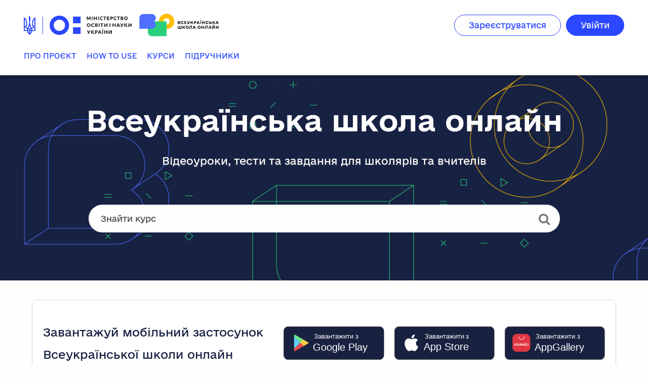

--- FILE ---
content_type: text/html; charset=utf-8
request_url: https://lms.e-school.net.ua/?fbclid=IwAR0uMU--ofGfqkflL7TnEQAEakEURcFzQctd0gcUTV5zrUBOCuvRMl29mbI
body_size: 78586
content:









<!DOCTYPE html>
<!--[if lte IE 9]><html class="ie ie9 lte9" lang="uk"><![endif]-->
<!--[if !IE]><!--><html lang="uk"><!--<![endif]-->
<head dir="ltr">
    <meta charset="UTF-8">
    <meta http-equiv="X-UA-Compatible" content="IE=edge">
    <meta name="viewport" content="width=device-width, initial-scale=1">



  
  <title>
    ВШО
  </title>


      <script type="text/javascript">
        /* immediately break out of an iframe if coming from the marketing website */
        (function(window) {
          if (window.location !== window.top.location) {
            window.top.location = window.location;
          }
        })(this);
      </script>

  


  
   
<!-- Google Tag Manager -->
<script>(function(w,d,s,l,i){w[l]=w[l]||[];w[l].push({'gtm.start':
new Date().getTime(),event:'gtm.js'});var f=d.getElementsByTagName(s)[0],
j=d.createElement(s),dl=l!='dataLayer'?'&l='+l:'';j.async=true;j.src=
'https://www.googletagmanager.com/gtm.js?id='+i+dl;f.parentNode.insertBefore(j,f);
})(window,document,'script','dataLayer','GTM-T5679DC');</script>
<!-- End Google Tag Manager -->



  <script type="text/javascript" src="/static/js/i18n/uk/djangojs.4fa094b6f4d3.js"></script>
  <script type="text/javascript" src="/static/js/ie11_find_array.bd1c6dc7a133.js"></script>

  <link rel="icon" type="image/x-icon" href="/static/rg-theme/images/favicon.da7513b6aa48.ico" />

  
  

    <link href="/static/rg-theme/css/lms-style-vendor.68e48093f5dd.css" rel="stylesheet" type="text/css" />



    
  

    <link href="/static/rg-theme/css/lms-main-v1.4c46f6adbec8.css" rel="stylesheet" type="text/css" />




    
    
<script type="text/javascript" src="/static/js/lms-main_vendor.3c3c9a2604d6.js" charset="utf-8"></script>


    
    
<script type="text/javascript" src="/static/js/lms-application.5f62feed3363.js" charset="utf-8"></script>



  
    
    
    <script type="text/javascript" src="/static/bundles/commons.868366f3b5c47733c139.09a428220d2c.js" ></script>



  <script>
    window.baseUrl = "/static/";
    (function (require) {
      require.config({
          baseUrl: window.baseUrl
      });
    }).call(this, require || RequireJS.require);
  </script>
  <script type="text/javascript" src="/static/lms/js/require-config.6c546fd31789.js"></script>
  
    <script type="text/javascript">
        (function (require) {
          require.config({
              paths: {
                'course_bookmarks/js/views/bookmark_button': 'course_bookmarks/js/views/bookmark_button.d4cfaf3361fa',
'js/views/message_banner': 'js/views/message_banner.141974fd4f5d',
'moment': 'common/js/vendor/moment-with-locales.8afc1b9c35cd',
'moment-timezone': 'common/js/vendor/moment-timezone-with-data.80966a612306',
'js/courseware/course_info_events': 'js/courseware/course_info_events.2fc35b57627f',
'js/courseware/accordion_events': 'js/courseware/accordion_events.6064c7809de5',
'js/dateutil_factory': 'js/dateutil_factory.762fd6ff462b',
'js/courseware/link_clicked_events': 'js/courseware/link_clicked_events',
'js/courseware/toggle_element_visibility': 'js/courseware/toggle_element_visibility.474ff5ba9de3',
'js/student_account/logistration_factory': 'js/student_account/logistration_factory.57b26632a1f8',
'js/courseware/courseware_factory': 'js/courseware/courseware_factory.1504fc10caef',
'js/groups/views/cohorts_dashboard_factory': 'js/groups/views/cohorts_dashboard_factory.ebda13ca7b8d',
'js/groups/discussions_management/discussions_dashboard_factory': 'js/discussions_management/views/discussions_dashboard_factory.2e10d9097343',
'draggabilly': 'js/vendor/draggabilly.26caba6f7187',
'hls': 'common/js/vendor/hls.5e0c7e1b3bfd'
            }
          });
        }).call(this, require || RequireJS.require);
    </script>
  

  
  

  


  


<script type="application/json" id="user-metadata">
    null
</script>

  

  


  


<!-- dummy Segment -->
<script type="text/javascript">
  var analytics = {
    track: function() { return; },
    trackLink: function() { return; },
    pageview: function() { return; },
    page: function() { return; }
  };
</script>
<!-- end dummy Segment -->


  <meta name="path_prefix" content="">
  

  <meta name="openedx-release-line" content="lilac" />






    
      <script type="text/javascript">
        $(document).ready(function() {
          function triggerGtag() {
              window.dataLayer = window.dataLayer || [];
              function gtag(){dataLayer.push(arguments);}
              gtag('js', new Date());
              gtag('config', 'G-RY8M0937RF');
          }

          var head = document.getElementsByTagName('head')[0];
          var gtmScript = document.createElement('script');
          gtmScript.src = "https://www.googletagmanager.com/gtag/js?id=G-RY8M0937RF";
          gtmScript.onload = triggerGtag;

          if (window.onYouTubeIframeAPIReady !== undefined) {
            // timeout is needed here.
            // gtag triggers onYouTubeIframeAPIReady when script is loaded
            // and it breaks videos in units.
            setTimeout(function(){
                head.appendChild(gtmScript)
              }, 2000);
          } else {
            head.appendChild(gtmScript);
          }
        });
      </script>

</head>

<body class="ltr home lang_uk">


 
<!-- Google Tag Manager (noscript) -->
<noscript><iframe src="https://www.googletagmanager.com/ns.html?id=GTM-T5679DC"
height="0" width="0" style="display:none;visibility:hidden"></iframe></noscript>
<!-- End Google Tag Manager (noscript) -->



<svg style="display: none">
    <symbol viewBox="0 0 1536 1536" id="ico-fs-expand">
        <path d="M1283 413L928 768l355 355 144-144q29-31 70-14 39 17 39 59v448q0 26-19 45t-45 19h-448q-42 0-59-40-17-39 14-69l144-144-355-355-355 355 144 144q31 30 14 69-17 40-59 40H64q-26 0-45-19t-19-45v-448q0-42 40-59 39-17 69 14l144 144 355-355-355-355-144 144q-19 19-45 19-12 0-24-5-40-17-40-59V64q0-26 19-45T64 0h448q42 0 59 40 17 39-14 69L413 253l355 355 355-355-144-144q-31-30-14-69 17-40 59-40h448q26 0 45 19t19 45v448q0 42-39 59-13 5-25 5-26 0-45-19z"/>
    </symbol>
    <symbol viewBox="0 0 1536 1536" id="ico-fs-shrink">
        <path d="M768 832v448q0 26-19 45t-45 19-45-19l-144-144-332 332q-10 10-23 10t-23-10L23 1399q-10-10-10-23t10-23l332-332-144-144q-19-19-19-45t19-45 45-19h448q26 0 45 19t19 45zm755-672q0 13-10 23l-332 332 144 144q19 19 19 45t-19 45-45 19H832q-26 0-45-19t-19-45V256q0-26 19-45t45-19 45 19l144 144 332-332q10-10 23-10t23 10l114 114q10 10 10 23z"/>
    </symbol>
    <symbol viewBox="0 0 35 35" id="ico-linkedin">
        <title>linkedin</title>
        <path d="M17.5 0C7.8 0 0 7.8 0 17.5S7.8 35 17.5 35 35 27.2 35 17.5C35 7.8 27.2 0 17.5 0zM13.1 26H8.8V10.7h4.4V26zM11.1 9.7c-1.1 0-2-0.9-2-2.1s0.9-2.1 2.1-2.1c1.1 0 2.1 0.9 2.1 2.1C13.1 8.8 12.2 9.7 11.1 9.7zM28.4 26h-4.4V16.5c0-1.1-0.3-1.9-1.7-1.9 -2.3 0-2.7 1.9-2.7 1.9v9.5h-4.4V10.7h4.4v1.5c0.6-0.5 2.2-1.5 4.4-1.5 1.4 0 4.4 0.8 4.4 6V26z"/>
    </symbol>
    <symbol viewBox="0 0 35 35" id="ico-behance">
        <title>behance</title>
        <path d="M14.1 13.9c0-1.7-1.1-1.7-1.1-1.7h-0.6H8.3v3.5h4.3C13.4 15.8 14.1 15.5 14.1 13.9z"/>
        <path d="M13 18.2H8.3v4.2h4.4c0.7 0 1.9-0.2 1.9-2.1C14.6 18.2 13 18.2 13 18.2z"/>
        <path d="M24.8 15.8c-2.5 0-2.8 2.4-2.8 2.4h5.2C27.2 18.2 27.2 15.8 24.8 15.8z"/>
        <path d="M17.5 0C7.8 0 0 7.8 0 17.5S7.8 35 17.5 35 35 27.2 35 17.5 27.2 0 17.5 0zM21.3 10.3h6.6v2h-6.5V10.3zM18 20.6c0 4.8-5 4.7-5 4.7H8.3 8.2 4.7V9.4h3.5 0.1 4.6c2.5 0 4.5 1.4 4.5 4.2s-2.4 3-2.4 3C18.2 16.6 18 20.6 18 20.6zM24.8 23.1c2.6 0 2.5-1.7 2.5-1.7h2.8c0 4.5-5.4 4.2-5.4 4.2 -6.5 0-6.1-6.1-6.1-6.1s0-6.1 6.1-6.1c6.4 0 5.5 6.9 5.5 6.9H22C22 23.3 24.8 23.1 24.8 23.1z"/>
    </symbol>
    <symbol viewBox="0 0 35 35" id="ico-facebook">
        <title>facebook</title>
        <path d="M17.5 0C7.8 0 0 7.8 0 17.5S7.8 35 17.5 35 35 27.2 35 17.5C35 7.8 27.2 0 17.5 0zM23.6 9.6h-2.2c-0.8 0-1.4 0.2-1.6 0.5 -0.3 0.3-0.4 0.9-0.4 1.5v2.7h4.2l-0.5 4.2h-3.6v10.8h-4.3V18.5h-3.6V14.3h3.6v-3.1c0-1.8 0.5-3.1 1.5-4.1 1-1 2.3-1.5 3.9-1.5 1.4 0 2.5 0.1 3.2 0.2C23.6 5.9 23.6 9.6 23.6 9.6z"/>
    </symbol>
    <symbol viewBox="0 0 35 35" id="ico-instagram">
        <title>instagram</title>
        <path d="M17.5 21c1.9 0 3.5-1.6 3.5-3.5 0-0.8-0.2-1.5-0.7-2 -0.6-0.9-1.7-1.5-2.8-1.5s-2.2 0.6-2.8 1.5c-0.4 0.6-0.7 1.3-0.7 2C14 19.4 15.6 21 17.5 21z"/>
        <polygon points="25.2 13.2 25.2 10.3 25.2 9.8 24.7 9.8 21.8 9.9 21.8 13.2 "/>
        <path d="M17.5 0C7.9 0 0 7.9 0 17.5S7.9 35 17.5 35 35 27.1 35 17.5 27.2 0 17.5 0zM27.5 15.5v8.1c0 2.1-1.7 3.8-3.8 3.8H11.4c-2.1 0-3.8-1.7-3.8-3.8v-8.1 -4.1c0-2.1 1.7-3.8 3.8-3.8h12.2c2.1 0 3.8 1.7 3.8 3.8L27.5 15.5 27.5 15.5z"/>
        <path d="M22.9 17.5c0 3-2.4 5.4-5.4 5.4s-5.4-2.4-5.4-5.4c0-0.7 0.1-1.4 0.4-2H9.5v8.1c0 1.1 0.9 1.9 1.9 1.9h12.2c1.1 0 1.9-0.9 1.9-1.9v-8.1h-3C22.8 16.1 22.9 16.8 22.9 17.5z"/>
    </symbol>
    <symbol viewBox="0 0 35 35" id="ico-odnoklassniki">
        <title>odnoklassniki</title>
        <path d="M17.5 14.5c1.7 0 3-1.3 3-3s-1.3-3-3-3c-1.7 0-3 1.4-3 3C14.5 13.2 15.8 14.5 17.5 14.5z"/>
        <path d="M17.5 0C7.8 0 0 7.8 0 17.5S7.8 35 17.5 35 35 27.2 35 17.5 27.2 0 17.5 0zM17.5 5.3c3.4 0 6.1 2.8 6.1 6.2 0 3.4-2.8 6.1-6.2 6.1 -3.4 0-6.1-2.8-6.1-6.2C11.4 8.1 14.1 5.3 17.5 5.3zM24.4 20.1c-0.8 0.8-1.7 1.3-2.7 1.7 -1 0.4-2 0.6-3 0.7 0.2 0.2 0.2 0.3 0.3 0.4 1.4 1.4 2.8 2.8 4.2 4.2 0.5 0.5 0.6 1.1 0.3 1.6 -0.3 0.6-0.9 1-1.6 1 -0.4 0-0.7-0.2-1-0.5 -1.1-1.1-2.1-2.1-3.2-3.2 -0.3-0.3-0.4-0.3-0.7 0 -1.1 1.1-2.1 2.2-3.2 3.2 -0.5 0.5-1.1 0.6-1.6 0.3 -0.6-0.3-1-0.9-1-1.5 0-0.4 0.2-0.7 0.5-1 1.4-1.4 2.8-2.8 4.2-4.2 0.1-0.1 0.2-0.2 0.3-0.3 -1.9-0.2-3.6-0.7-5-1.8 -0.2-0.1-0.4-0.3-0.5-0.4 -0.6-0.6-0.7-1.3-0.2-2 0.4-0.6 1.2-0.8 1.9-0.4 0.1 0.1 0.3 0.2 0.4 0.2 2.7 1.9 6.4 1.9 9.2 0.1 0.3-0.2 0.6-0.4 0.9-0.5 0.7-0.2 1.3 0.1 1.6 0.6C24.9 18.9 24.9 19.6 24.4 20.1z"/>
    </symbol>
    <symbol viewBox="0 0 35 35" id="ico-twitter">
        <title>twitter</title>
        <path d="M17.5 0C7.8 0 0 7.8 0 17.5S7.8 35 17.5 35 35 27.2 35 17.5C35 7.8 27.2 0 17.5 0zM26.2 13.6l0 0.6c0 5.7-4.3 12.3-12.3 12.3 -2.4 0-4.7-0.7-6.6-1.9 0.3 0 0.7 0.1 1 0.1 2 0 3.9-0.7 5.4-1.8 -1.9 0-3.5-1.3-4-3 0.3 0.1 0.5 0.1 0.8 0.1 0.4 0 0.8 0 1.1-0.1 -2-0.4-3.5-2.1-3.5-4.2v-0.1c0.6 0.3 1.2 0.5 2 0.5 -1.2-0.8-1.9-2.1-1.9-3.6 0-0.8 0.2-1.5 0.6-2.2 2.1 2.6 5.3 4.3 8.9 4.5 -0.1-0.3-0.1-0.6-0.1-1 0-2.4 1.9-4.3 4.3-4.3 1.2 0 2.4 0.5 3.1 1.4 1-0.2 1.9-0.6 2.7-1 -0.3 1-1 1.9-1.9 2.4 0.9-0.1 1.7-0.3 2.5-0.7C27.8 12.2 27 13 26.2 13.6z"/>
    </symbol>
    <symbol viewBox="0 0 35 35" id="ico-vimeo">
        <title>vimeo</title>
        <path d="M17.5 0C7.8 0 0 7.8 0 17.5S7.8 35 17.5 35 35 27.2 35 17.5 27.2 0 17.5 0zM29.9 11.7c-0.1 2.4-1.8 5.7-5.1 9.9 -3.4 4.4-6.2 6.6-8.5 6.6 -1.4 0-2.7-1.3-3.7-4 -0.7-2.4-1.3-4.9-2-7.3 -0.7-2.7-1.5-4-2.4-4 -0.2 0-0.8 0.4-1.9 1.2l-1.2-1.5c1.2-1.1 2.4-2.1 3.6-3.2 1.6-1.4 2.9-2.1 3.7-2.2 1.9-0.2 3.1 1.1 3.6 4 0.5 3 0.8 4.9 1 5.7 0.6 2.5 1.2 3.8 1.8 3.8 0.5 0 1.3-0.8 2.3-2.5 1-1.6 1.6-2.9 1.7-3.7 0.1-1.4-0.4-2.1-1.7-2.1 -0.6 0-1.2 0.1-1.8 0.4 1.2-4 3.5-5.9 7-5.8C28.8 6.9 30 8.5 29.9 11.7z"/>
    </symbol>
    <symbol viewBox="0 0 35 35" id="ico-vk">
        <title>vk</title>
        <path d="M17.5 0C7.8 0 0 7.8 0 17.5S7.8 35 17.5 35 35 27.2 35 17.5 27.2 0 17.5 0zM26.4 19.4c0.8 0.8 1.7 1.5 2.4 2.4 0.3 0.4 0.6 0.8 0.9 1.2 0.3 0.6 0 1.4-0.5 1.4l-3.6 0c-0.9 0.1-1.7-0.3-2.3-0.9 -0.5-0.5-1-1-1.4-1.6 -0.2-0.2-0.4-0.4-0.6-0.6 -0.5-0.3-0.9-0.2-1.2 0.3 -0.3 0.5-0.4 1.1-0.4 1.7 0 0.8-0.3 1.1-1.1 1.1 -1.8 0.1-3.5-0.2-5.1-1.1 -1.4-0.8-2.5-1.9-3.5-3.2 -1.9-2.5-3.3-5.3-4.5-8.1 -0.3-0.6-0.1-1 0.6-1 1.2 0 2.3 0 3.5 0 0.5 0 0.8 0.3 1 0.7 0.6 1.6 1.4 3 2.4 4.4 0.3 0.4 0.5 0.7 0.9 1 0.4 0.3 0.7 0.2 0.9-0.3 0.1-0.3 0.2-0.6 0.2-0.9 0.1-1.1 0.1-2.2-0.1-3.2 -0.1-0.7-0.5-1.1-1.2-1.2 -0.3-0.1-0.3-0.2-0.1-0.4 0.3-0.3 0.6-0.5 1.1-0.5l4.1 0c0.6 0.1 0.8 0.4 0.9 1.1l0 4.5c0 0.2 0.1 1 0.6 1.1 0.4 0.1 0.6-0.2 0.8-0.4 1-1 1.7-2.2 2.3-3.5 0.3-0.6 0.5-1.1 0.7-1.7 0.2-0.4 0.4-0.6 0.9-0.6l3.9 0c0.1 0 0.2 0 0.3 0 0.7 0.1 0.8 0.4 0.6 1 -0.3 1-0.9 1.8-1.5 2.7 -0.7 0.9-1.3 1.8-2 2.7C25.6 18.3 25.6 18.7 26.4 19.4z"/>
    </symbol>
    <symbol viewBox="0 0 35 35" id="ico-youtube">
        <title>youtube</title>
        <path d="M15.2 24.5c0 0.3 0 0.5 0 0.6 0 0.2 0 0.2-0.1 0.3 0 0.2-0.2 0.3-0.4 0.4 -0.2 0.1-0.3 0-0.5-0.3 0 0 0-0.1 0-0.3 0-0.2 0-0.4 0-0.6l0-3.8h-1.4l0 3.8c0 0.3 0 0.5 0 0.7s0 0.4 0 0.5c0 0.2 0 0.3 0.1 0.5 0 0.2 0.1 0.3 0.3 0.5 0.2 0.1 0.4 0.2 0.6 0.2 0.2 0 0.4 0 0.7-0.1 0.2-0.1 0.4-0.2 0.6-0.3 0.2-0.1 0.3-0.3 0.4-0.4l0 0.8L16.7 26.8v-6.1h-1.4L15.2 24.5 15.2 24.5z"/>
        <path d="M20.1 20.5c-0.3 0-0.7 0.2-1.2 0.5V18.6h-1.4v8.2l1.2 0 0.1-0.5c0.4 0.3 0.7 0.5 1 0.6 0.3 0.1 0.6 0 0.8-0.1 0.2-0.1 0.4-0.3 0.5-0.6 0.1-0.3 0.2-0.6 0.2-1v-3.2c0-0.6-0.2-1-0.6-1.3C20.5 20.5 20.3 20.5 20.1 20.5zM20.2 25.3c0 0.1-0.1 0.2-0.2 0.3 -0.1 0.1-0.3 0.1-0.4 0.1 -0.2 0-0.3 0-0.4-0.1 -0.1-0.1-0.2-0.2-0.2-0.3v-3.6c0-0.1 0.1-0.2 0.2-0.3 0.1-0.1 0.3-0.1 0.4-0.1 0.2 0 0.3 0 0.4 0.1 0.1 0.1 0.2 0.2 0.2 0.3V25.3z"/>
        <polygon points="13.2 18.6 8.6 18.6 8.6 19.6 10.1 19.6 10.1 26.8 11.5 26.8 11.5 19.6 13.2 19.6 "/>
        <path d="M17.5 0C7.8 0 0 7.8 0 17.5S7.8 35 17.5 35 35 27.2 35 17.5C35 7.8 27.2 0 17.5 0zM20 12.7V8.5h1.3v4.9c0 0.1 0 0.2 0.1 0.3 0.1 0.1 0.2 0.1 0.4 0.1 0.1 0 0.3 0 0.4-0.1 0.1-0.1 0.2-0.2 0.2-0.3V8.5h1.2v6.3h-1.6l0-0.5c-0.1 0.2-0.3 0.4-0.4 0.5 -0.2 0.1-0.3 0.2-0.5 0.2 -0.2 0-0.4-0.1-0.6-0.2 -0.1-0.1-0.3-0.2-0.4-0.4 0-0.1-0.1-0.2-0.1-0.3 0-0.1 0-0.2 0-0.3 0-0.1 0-0.2 0-0.4L20 12.7 20 12.7zM16.1 8.6c0.3-0.2 0.6-0.3 1.1-0.3 0.4 0 0.7 0.1 1 0.2 0.3 0.1 0.5 0.3 0.6 0.5 0.1 0.2 0.2 0.4 0.3 0.6 0.1 0.3 0.1 0.6 0.1 1v1.6c0 0.6 0 1-0.1 1.3 0 0.2-0.1 0.5-0.3 0.8 -0.2 0.3-0.4 0.4-0.6 0.5 -0.3 0.1-0.6 0.2-0.9 0.2 -0.3 0-0.7 0-0.9-0.2 -0.3-0.1-0.5-0.2-0.6-0.4 -0.1-0.2-0.2-0.4-0.3-0.7 -0.1-0.3-0.1-0.7-0.1-1.3 0 0 0-1.7 0-1.7 0-0.6 0.1-1 0.2-1.4C15.6 9 15.8 8.7 16.1 8.6zM11.9 6l0.9 3.1 0.9-3.1h1.7l-1.8 4.2v4.8H12.2v-4.8l-1.9-4.2H11.9zM27.8 26c0 0.4-0.1 0.8-0.3 1.2 -0.2 0.4-0.4 0.7-0.7 0.9 -0.3 0.3-0.7 0.5-1.1 0.6 -0.4 0.2-0.8 0.2-1.3 0.2H10.6c-0.5 0-0.9-0.1-1.3-0.2 -0.4-0.2-0.8-0.4-1.1-0.6 -0.3-0.3-0.6-0.6-0.7-0.9 -0.2-0.4-0.3-0.7-0.3-1.2v-6.8c0-0.4 0.1-0.8 0.3-1.2 0.2-0.4 0.4-0.7 0.7-0.9 0.3-0.3 0.7-0.5 1.1-0.6 0.4-0.2 0.8-0.2 1.3-0.2H24.4c0.5 0 0.9 0.1 1.3 0.2s0.8 0.4 1.1 0.6c0.3 0.3 0.6 0.6 0.7 0.9 0.2 0.4 0.3 0.7 0.3 1.2V26z"/>
        <path d="M17.2 13.9c0.2 0 0.3-0.1 0.4-0.2 0.1-0.1 0.2-0.3 0.2-0.4V9.9c0-0.2-0.1-0.3-0.2-0.5 -0.1-0.1-0.3-0.2-0.4-0.2 -0.2 0-0.3 0.1-0.4 0.2 -0.1 0.1-0.2 0.3-0.2 0.5v3.4c0 0.2 0.1 0.3 0.2 0.4C16.9 13.9 17.1 13.9 17.2 13.9z"/>
        <path d="M24.7 24.7v0.2 0.5c0 0.2-0.1 0.3-0.2 0.4 -0.1 0.1-0.3 0.1-0.4 0.1h-0.2c-0.2 0-0.3 0-0.4-0.1 -0.1-0.1-0.2-0.2-0.2-0.4v-0.1 -0.6 -0.8h2.5v-0.8c0-0.3 0-0.6 0-0.9 0-0.3 0-0.5-0.1-0.7 0-0.3-0.2-0.5-0.4-0.7 -0.2-0.2-0.5-0.3-0.7-0.3 -0.3-0.1-0.6-0.1-0.9 0 -0.3 0-0.5 0.1-0.8 0.3 -0.3 0.2-0.5 0.4-0.6 0.8 -0.1 0.3-0.2 0.8-0.2 1.3v1.9c0 0.8 0.2 1.4 0.6 1.7 0.4 0.3 0.8 0.5 1.2 0.5 0 0 0.1 0 0.1 0 0.5 0 0.9-0.2 1.3-0.6 0.3-0.3 0.4-0.6 0.4-1.1 0-0.1 0-0.3-0.1-0.5H24.7v0h0V24.7zM23.3 22.1c0-0.2 0.1-0.3 0.2-0.4 0.1-0.1 0.3-0.2 0.4-0.2h0.1c0.2 0 0.3 0.1 0.5 0.2 0.1 0.1 0.2 0.2 0.2 0.4l0 0.8h-1.4L23.3 22.1z"/>
    </symbol>
    <symbol viewBox="0 0 112.2 112.2" width="35" height="35" id="ico-pinterest">
        <circle cx="56.1" cy="56.1" r="56.1"/><path d="M60.6 75.1c-4.2-0.3-6-2.4-9.3-4.4 -1.8 9.6-4.1 18.8-10.7 23.6 -2-14.5 3-25.4 5.3-36.9 -4-6.7 0.5-20.2 8.9-16.9 10.4 4.1-9 25 4 27.6 13.6 2.7 19.1-23.5 10.7-32 -12.1-12.3-35.3-0.3-32.5 17.4 0.7 4.3 5.2 5.6 1.8 11.6 -7.8-1.7-10.1-7.8-9.8-16 0.5-13.4 12-22.7 23.6-24 14.6-1.6 28.4 5.4 30.3 19.1C85 59.5 76.3 76.3 60.6 75.1L60.6 75.1z" fill="#fff"/>
    </symbol>
    <symbol viewBox="0 0 100 70" id="logo-edx">
        <title>logo-edx</title>
        <g>
            <g>
                <path d="M19.25,44.898V30.376h3.838c0.895,0,1.579,0.043,2.051,0.129c0.662,0.11,1.217,0.32,1.665,0.63
                c0.448,0.31,0.808,0.744,1.081,1.301c0.273,0.558,0.409,1.171,0.409,1.839c0,1.147-0.365,2.117-1.094,2.911
                c-0.73,0.794-2.048,1.191-3.955,1.191h-2.21v6.521H19.25z M21.034,36.786h2.238c1.153,0,1.971-0.215,2.455-0.644
                c0.484-0.429,0.727-1.033,0.727-1.812c0-0.564-0.143-1.047-0.428-1.448c-0.285-0.401-0.661-0.667-1.127-0.795
                c-0.3-0.08-0.855-0.12-1.664-0.12h-2.201V36.786z"/>
                <path d="M30.446,44.898V30.376h9.125v1.591H32.23v4.545h7.043v1.582H32.23v5.213h7.653v1.591H30.446z"/>
                <path d="M42.078,44.898V30.376h1.83l8.121,11.625V30.376h1.711v14.522h-1.83l-8.121-11.634v11.634H42.078z"/>
                <g>
                    <path d="M15.034,32.17c1.454,1.485,2.181,3.277,2.181,5.374c0,2.098-0.727,3.889-2.181,5.374
                  c-1.454,1.485-3.208,2.228-5.263,2.228c-2.054,0-3.808-0.743-5.263-2.228c-1.454-1.485-2.181-3.277-2.181-5.374
                  c0-2.098,0.727-3.889,2.181-5.374c1.454-1.485,3.208-2.228,5.263-2.228C11.825,29.942,13.579,30.685,15.034,32.17z
                   M9.771,31.882c-1.533,0-2.84,0.552-3.922,1.657c-1.082,1.105-1.622,2.44-1.622,4.005c0,1.566,0.542,2.902,1.627,4.01
                  c1.085,1.108,2.39,1.661,3.918,1.661c1.533,0,2.84-0.554,3.922-1.661c1.082-1.108,1.622-2.444,1.622-4.01
                  c0-1.565-0.541-2.901-1.622-4.005C12.612,32.434,11.304,31.882,9.771,31.882z"/>
                </g>
            </g>
            <path fill-rule="evenodd" clip-rule="evenodd" d="M78.941,25.841c0,0.994,0,2.983,0,2.983l1.585,0.023
              c0,0,0.213,0.259,0.326,0.379c0,0.008,0-0.014,0-0.007c0,3.946,0,7.891,0,11.837c0,0.008,0,0.016,0,0.023
              c-0.176,0.196-0.323,0.423-0.513,0.606c-0.492,0.018-0.914-0.034-1.398-0.023c0,1.025,0,2.051,0,3.076c-0.373,0-0.746,0-1.118,0
              c0-0.427,0-0.854,0-1.282c-0.939,0.614-2.14,1.169-3.658,1.282c-0.311,0-0.621,0-0.932,0c-2.234-0.197-3.734-1.128-4.94-2.353
              c0-0.008,0-0.016,0-0.023c0.545-0.589,0.985-1.283,1.305-2.097c-0.878,0-1.755,0-2.633,0c-0.008,0-0.015,0-0.023,0
              c-0.197-0.509-0.379-1.035-0.466-1.654c0-0.008,0-0.016,0-0.023c0.996,0.037,2.046,0.02,3.076,0.023c0.008,0,0.016,0,0.023,0
              c0.551,1.827,2.321,3.419,4.777,3.029c1.864-0.296,3.347-1.851,3.472-3.868c0.095-1.527-0.421-2.573-1.188-3.355
              c-0.635-0.647-1.444-1.175-2.586-1.258c-2.185-0.159-3.382,0.979-4.148,2.26c-0.008,0-0.016,0-0.023,0
              c-0.302-1.197-0.865-2.133-1.561-2.936c0-0.008,0-0.016,0-0.023c1.001-1.111,2.424-1.997,4.311-2.284
              c2.091-0.318,3.925,0.313,5.196,1.212c0-0.839,0-1.678,0-2.517c-0.614-0.054-1.328-0.008-1.981-0.023c0-1.002,0-2.004,0-3.006
              C76.875,25.841,77.908,25.841,78.941,25.841z"/>
            <path fill-rule="evenodd" clip-rule="evenodd" d="M78.941,25.841c0.637,0,1.274,0,1.911,0
              c0,1.118,0,2.267,0,3.385c-0.116-0.118-0.326-0.379-0.326-0.379l-1.585-0.023C78.941,28.824,78.941,26.836,78.941,25.841z"/>
            <path fill-rule="evenodd" clip-rule="evenodd" d="M80.851,25.841c1.856,0,3.713,0,5.569,0
              c0,0.994,0,1.988,0,2.983c-0.552,0.016-1.165-0.031-1.678,0.023c0.994,1.243,1.996,2.478,3.006,3.705
              c0.996-1.225,1.992-2.45,2.983-3.682c0.023-0.001,0.018-0.029,0.023-0.047c-0.559,0-1.118,0-1.678,0c0-0.994,0-1.988,0-2.983
              c2.486,0,4.971,0,7.456,0c0,0.994,0,1.988,0,2.983c-0.52,0.016-1.103-0.031-1.584,0.023c-1.729,2.062-3.401,4.18-5.103,6.268
              c1.735,2.211,3.529,4.363,5.289,6.548c0.466,0,0.932,0,1.398,0c0,1.025,0,2.051,0,3.076c-2.486,0-4.971,0-7.456,0
              c0-1.025,0-2.051,0-3.076c0.621,0,1.243,0,1.864,0c-0.997-1.294-2.138-2.647-3.192-3.961c-1.076,1.317-2.141,2.643-3.216,3.961
              c0.629,0,1.258,0,1.887,0c0,1.025,0,2.051,0,3.076c-1.087,0-2.175,0-3.262,0c0-1.018,0-2.035,0-3.052
              c-0.716-0.013-1.546-0.008-2.307-0.023c0-0.194,0-0.388,0-0.582c0-0.008,0-0.016,0-0.023c1.606-1.967,3.203-3.943,4.8-5.919
              c-1.583-1.99-3.186-3.96-4.8-5.919c0-0.008,0-0.016,0-0.023C80.851,28.078,80.851,26.96,80.851,25.841z"/>
            <path fill-rule="evenodd" clip-rule="evenodd" d="M84.743,28.847c0.513-0.054,1.126-0.008,1.678-0.023
              C85.908,28.878,85.294,28.832,84.743,28.847z"/>
            <path fill-rule="evenodd" clip-rule="evenodd" d="M89.077,28.824c0.559,0,1.118,0,1.678,0
              c-0.005,0.018-0.001,0.046-0.023,0.047C90.234,28.801,89.574,28.894,89.077,28.824z"/>
            <path fill-rule="evenodd" clip-rule="evenodd" d="M94.949,28.847c0.482-0.054,1.064-0.008,1.584-0.023
              C96.052,28.878,95.469,28.832,94.949,28.847z"/>
            <path fill-rule="evenodd" clip-rule="evenodd" d="M62.7,30.106c0.14-0.039,0.442-0.039,0.582,0
              C63.088,30.106,62.894,30.106,62.7,30.106z"/>
            <path fill-rule="evenodd" clip-rule="evenodd" d="M58.039,32.016c1.175-1.015,2.571-1.809,4.66-1.911
              c0.194,0,0.388,0,0.582,0c2.056,0.095,3.424,0.879,4.567,1.887c0.099,0.118,0.208,0.227,0.326,0.326
              c0.037,0.056,0.083,0.103,0.14,0.14c0,0.008,0,0.016,0,0.023c-0.754,0.769-1.303,1.742-1.654,2.913c-0.008,0-0.016,0-0.023,0
              c-0.671-1.232-1.69-2.116-3.472-2.237c-0.09-0.002-0.292-0.012-0.396,0c-1.199,0.044-1.985,0.5-2.656,1.072
              c-0.126,0.107-0.243,0.223-0.349,0.35c-0.382,0.433-0.688,0.943-0.885,1.561c2.534,0.023,5.072,0.008,7.596,0.023
              c-0.111,0.728-0.142,1.703,0,2.423c0,0.008,0,0.016,0,0.023c-2.532,0-5.064,0-7.596,0c0.456,1.466,1.424,2.513,2.936,2.913
              c1.624,0.43,3.037-0.135,3.915-0.909c0.105-0.093,0.347-0.293,0.396-0.35c0.241-0.023,0.588,0,0.816,0c0.008,0,0.016,0,0.023,0
              c0.321,0.821,0.804,1.48,1.328,2.097c0,0.008,0,0.016,0,0.023c-1.175,1.257-2.68,2.182-4.94,2.353c-0.241,0-0.481,0-0.722,0
              c-2.091-0.165-3.679-1-4.823-2.144c-1.144-1.144-1.997-2.735-2.12-4.87c0-0.202,0-0.404,0-0.606
              c0.101-2.089,0.896-3.485,1.911-4.66C57.754,32.321,57.901,32.174,58.039,32.016z"/>
            <path fill-rule="evenodd" clip-rule="evenodd" d="M68.315,32.482c0.696,0.803,1.259,1.739,1.561,2.936
              c-0.443,0.769-0.638,2.137-0.326,3.192c-1.03-0.003-2.079,0.013-3.076-0.023c-0.142-0.72-0.111-1.695,0-2.423
              c0.155,0,0.311,0,0.466,0c-0.019-0.238-0.18-0.535-0.28-0.769C67.012,34.224,67.561,33.251,68.315,32.482z"/>
            <path fill-rule="evenodd" clip-rule="evenodd" d="M66.638,35.395c0.008,0,0.016,0,0.023,0
              c0.1,0.234,0.261,0.531,0.28,0.769c-0.155,0-0.311,0-0.466,0C66.522,35.901,66.593,35.661,66.638,35.395z"/>
            <path fill-rule="evenodd" clip-rule="evenodd" d="M69.876,35.418c0.008,0,0.016,0,0.023,0
              c0.218,0.916,0.357,2.174,0.14,3.192c-0.155,0-0.311,0-0.466,0c-0.008,0-0.016,0-0.023,0
              C69.238,37.555,69.433,36.187,69.876,35.418z"/>
            <path fill-rule="evenodd" clip-rule="evenodd" d="M66.964,40.265c0.878,0,1.755,0,2.633,0
              c-0.32,0.814-0.76,1.508-1.305,2.097C67.768,41.745,67.284,41.086,66.964,40.265z"/>
            <path fill-rule="evenodd" clip-rule="evenodd" d="M80.851,41.081c0,0.194,0,0.388,0,0.582
              c0.774,0.007,1.599-0.003,2.307,0.023c0,1.017,0,2.035,0,3.052c-1.406,0-2.812,0-4.218,0c0-1.025,0-2.051,0-3.076
              c0.484-0.01,0.906,0.041,1.398,0.023C80.529,41.504,80.675,41.277,80.851,41.081z"/>
            <path fill-rule="evenodd" clip-rule="evenodd" d="M67.849,31.993c0.118,0.099,0.227,0.208,0.326,0.326
              C68.057,32.22,67.948,32.111,67.849,31.993z"/>
            <path fill-rule="evenodd" clip-rule="evenodd" d="M59.764,34.579c0.107-0.126,0.223-0.243,0.349-0.35
              C60.006,34.356,59.89,34.473,59.764,34.579z"/>
        </g>
    </symbol>
    <symbol viewBox="0 0 100 100" id="logo-raccoon">
        <path d="M68.6 10.2v12.6L57.3 20.3h0L50 20.3v0l-7.2 0h0l-11.3 2.5V10.2L12.8 28.9 0.9 40.7l0 0 9.2 9.2 13.5 13.5 9.3 9.3L50 89.8v0l17.1-17.1 9.3-9.3 13.4-13.5 9.2-9.2 -11.8-11.9L68.6 10.2zM64.3 71.8l0 0L50 66.7v0l-14.3 5.2 0 0 -9.7-9.8 9.6-5.9L50 53v0l14.4 3.1 9.6 5.9L64.3 71.8zM95.3 40.7l-7.5 7.6h0l-9.5-7.5 -9.6-3.9 -7.9 3.9L50 46V45.9l-10.7-5.2 -7.9-3.9 -9.6 3.9 -9.5 7.5 0 0 -7.5-7.6 0 0 12.6-12.6 11.6-11.6 0 9.9 0.1 0 14.7-3.6 0 0H50v0h6.4l14.7 3.6 0.1 0 0-9.9L82.7 28.1l12.6 12.6V40.7z"/>
    </symbol>
    <symbol viewBox="0 0 65 53" id="logo-raccoon-colored">
        <g transform="translate(-7.698 -13.369)">
            <g transform="translate(10.067 17.589)">
                <path d="M26.35,17.589l-7.915,7.886,7.876-1.284Z" transform="translate(-10.067 -17.589)" fill="#c6c6c6" />
                <path d="M18.4,25.443l-8.335,8.364,12.59.086L26.279,24.2v-.045Z" transform="translate(-10.067 -17.589)" fill="#dbdadb" />
                <path d="M15.182,39.075l7.475-5.182-12.59-.086Z" transform="translate(-10.067 -17.589)" fill="#c6c6c6" />
                <path d="M22.657,33.893l5.477-2.585-1.855-7.1Z" transform="translate(-10.067 -17.589)" fill="#b7b7b7" />
            </g>
            <path d="M26.279,24.2l1.855,7.1,4.97,2.525,7.317,3.486-4.193-15.53Z" transform="translate(-0.203 -0.058)" fill="#fff" />
            <path d="M36.228,21.789l4.193,15.53,4.307-15.53Z" transform="translate(-0.28 -0.058)" fill="#e4e4e5" />
            <path d="M44.728,21.789l-4.307,15.53L47.6,33.833l5.136-2.6,1.858-7.05Z" transform="translate(-0.357 -0.058)" fill="#b9b9b9" />
            <g transform="translate(52.179 17.597)">
                <path d="M54.609,17.6,54.6,24.163l7.751,1.193Z" transform="translate(-52.74 -17.597)" fill="#c6c6c6" />
                <path d="M52.74,31.234l6.555,2.6-4.7-9.649Z" transform="translate(-52.74 -17.597)" fill="#fff" />
                <path d="M62.349,25.356,54.6,24.163v.021l4.7,9.649,11.424-.085Z" transform="translate(-52.74 -17.597)" fill="#e9e8e9" />
                <path d="M59.295,33.833l6.373,5.011,5.051-5.1Z" transform="translate(-52.74 -17.597)" fill="#c6c6c6" />
            </g>
            <g transform="translate(15.192 31.174)">
                <path d="M15.192,39.071,24.2,48.086l6.4-3.966L22.667,33.888Z" transform="translate(-15.192 -31.303)" fill="#191c1a" />
                <path d="M22.667,33.888,30.6,44.12,28.144,31.3Z" transform="translate(-15.192 -31.303)" />
            </g>
            <path d="M33.114,33.828,28.144,31.3,30.6,44.12l9.831-2.095V37.314Z" transform="translate(-0.215 -0.116)" fill="#464749" />
            <path d="M47.614,33.828l-7.183,3.486v4.711l9.674,2.06L52.75,31.229Z" transform="translate(-0.345 -0.116)" fill="#181a19" />
            <g transform="translate(49.543 31.101)">
                <path d="M52.75,31.229,50.1,44.085l9.2-10.257Z" transform="translate(-50.104 -31.229)" fill="#393b3c" />
                <path d="M59.305,33.828,50.1,44.085l6.446,3.973,9.183-9.181Z" transform="translate(-50.104 -31.229)" fill="#46474a" />
            </g>
            <path d="M24.214,48.025l6.571,6.651,9.644-3.57-9.766-7.054Z" transform="translate(-0.188 -0.189)" fill="#b9b9b9" />
            <path d="M30.663,44.052l9.766,7.054.065-9.15Z" transform="translate(-0.231 -0.17)" fill="#e4e4e5" />
            <path d="M40.494,41.956l-.065,9.15,9.738-7.089Z" transform="translate(-0.329 -0.17)" fill="#e4e4e5" />
            <path d="M50.167,44.017l-9.738,7.089L50.055,54.6l6.656-6.531Z" transform="translate(-0.373 -0.188)" fill="#fff" />
            <path d="M30.668,54.659l9.762,9.834V51.106Z" transform="translate(-0.231 -0.262)" fill="#181a19" />
            <path d="M40.429,51.106V64.493l9.762-9.849Z" transform="translate(-0.329 -0.262)" fill="#46474a" />
            <path d="M10.067,33.807l8.37-8.369-2.745.449L7.7,33.881l2.38-.064Z" transform="translate(0 -0.071)" fill="#464749" />
            <path d="M36.228,21.789h8.5l.008,0,.59-1.643h0l-9.864.031.72,1.624Z" transform="translate(-0.28)" fill="#393b3c" />
            <path d="M70.719,33.748l0,0,2.541.073L65.35,25.9l-3.018-.56Z" transform="translate(-0.561 -0.07)" fill="#464749" />
            <path d="M54.6,24.184l.011-6.587,7.723,7.742,3.018.56L52.883,13.406v8.343l1.662,2.422Z" transform="translate(-0.561)" fill="#181a19" />
            <path d="M54.546,24.171l-1.662-2.422v.04l-7.558-1.641-.59,1.643Z" transform="translate(-0.373)" fill="#464749" />
            <path d="M40.429,64.306v2.315l.01.01L51.93,55.145l-1.867-.558Z" transform="translate(-0.34 -0.262)" fill="#46474a" />
            <path d="M73.258,33.823l-2.541-.073L65.68,38.832l-9.08,9.16-6.537,6.6,1.867.558,6.218-6.216,8.986-8.982,6.125-6.123Z" transform="translate(-0.561 -0.168)" fill="#46474a" />
            <path d="M40.429,64.306l-.042.042-9.621-9.691L24.187,48.03l-8.924-8.99-5.2-5.233L7.7,33.881l6.218,6.228,8.779,8.779,6.3,6.3,11.43,11.429Z" transform="translate(0 -0.262)" fill="#181a19" />
            <path d="M35.458,20.178H35.35L28.1,21.789v-.023l.107-8.4L15.692,25.887l2.745-.449,7.868-7.868L26.291,24.2l.11-.027L36.178,21.8Z" fill="#181a19" />
        </g>
    </symbol>
    <symbol viewBox="0 0 35.1 35.1" id="ico-google-plus">
        <path d="M17.5,0C7.9,0,0,7.9,0,17.5s7.9,17.5,17.5,17.5s17.5-7.9,17.5-17.5S27.2,0,17.5,0z M21,17.5
            c0,4.8-3.9,8.7-8.7,8.7c-4.8,0-8.7-3.9-8.7-8.7c0-4.8,3.9-8.7,8.7-8.7c2.1,0,4.1,0.8,5.7,2.1l-2.3,2.6c-0.9-0.8-2.1-1.3-3.4-1.3
            c-2.9,0-5.2,2.4-5.2,5.2s2.4,5.2,5.2,5.2c2.3,0,4.2-1.5,4.9-3.5h-4.9v-3.5H21V17.5z M28,17.5V21h-1.7v-3.5h-3.5v-1.7h3.5v-3.5H28
            v3.5h3.5v1.7H28z"/>
    </symbol>
    <symbol viewBox="0 0 437.6 437.6" id="ico-help">
        <path d="m194 142.8c0.8 1.6 1.6 3.2 2.4 4.4s2 2.4 2.8 3.6c1.2 1.2 2.4 2.4 4 3.6 1.2 0.8 2.8 2 4.8 2.4 1.6 0.8 3.2 1.2 5.2 1.6s3.6 0.4 5.2 0.4 3.6 0 5.2-0.4 3.2-0.8 4.4-1.6h0.4c1.6-0.8 3.2-1.6 4.8-2.8 1.2-0.8 2.4-2 3.6-3.2l0.4-0.4c1.2-1.2 2-2.4 2.8-3.6s1.6-2.4 2-4c0-0.4 0-0.4 0.4-0.8 0.8-1.6 1.2-3.6 1.6-5.2s0.4-3.6 0.4-5.2 0-3.6-0.4-5.2-0.8-3.2-1.6-5.2c-1.2-2.8-2.8-5.2-4.8-7.2l-0.8-0.8c-1.2-1.2-2.4-2-4-3.2-1.6-0.8-2.8-1.6-4.4-2.4s-3.2-1.2-4.8-1.6c-2-0.4-3.6-0.4-5.2-0.4s-3.6 0-5.2 0.4-3.2 0.8-4.8 1.6h-0.4c-1.6 0.8-3.2 1.6-4.4 2.4-1.6 1.2-2.8 2-4 3.2s-2.4 2.4-3.2 3.6-1.6 2.8-2.4 4.4-1.2 3.2-1.6 4.8c-0.4 2-0.4 3.6-0.4 5.2s0 3.6 0.4 5.2c0.4 3.2 1.2 4.8 1.6 6.4z"/>
        <path d="m249.6 289.2h-9.2v-98c0-5.6-4.4-10.4-10.4-10.4h-42c-5.6 0-10.4 4.4-10.4 10.4v21.6c0 5.6 4.4 10.4 10.4 10.4h8.4v66.4h-8.4c-5.6 0-10.4 4.4-10.4 10.4v21.6c0 5.6 4.4 10.4 10.4 10.4h61.6c5.6 0 10.4-4.4 10.4-10.4v-21.6c0-6-4.8-10.8-10.4-10.8z"/>
        <path d="m218.8 0c-120.8 0-218.8 98-218.8 218.8s98 218.8 218.8 218.8 218.8-98 218.8-218.8-98-218.8-218.8-218.8zm0 408.8c-104.8 0-190-85.2-190-190s85.2-190 190-190 190 85.2 190 190-85.2 190-190 190z"/>
    </symbol>
    <symbol viewBox="0 0 400 60" id="certificate-dot">
        <path d="M-1-1h582v402H-1z"/>
        <g/>
    </symbol>
    <symbol viewBox="0 0 451.8 451.8" id="ico-arrow-down">
        <path d="M225.9 354.7c-8.1 0-16.2-3.1-22.4-9.3L9.3 151.2c-12.4-12.4-12.4-32.4 0-44.8 12.4-12.4 32.4-12.4 44.7 0l171.9 171.9 171.9-171.9c12.4-12.4 32.4-12.4 44.7 0 12.4 12.4 12.4 32.4 0 44.8L248.3 345.4C242.1 351.6 234 354.7 225.9 354.7z"/>
    </symbol>
    <symbol viewBox="0 0 36 36" id="ico-fb">
        <title>Facebook</title>
        <defs><style>.a{fill:none;stroke:#fff;stroke-width:2px;}.b{fill:#fff;}</style></defs>
        <path class="a" d="M3.572,3.574l0,0A8.483,8.483,0,0,1,8.689,1.348,70.187,70.187,0,0,1,18,1a70.366,70.366,0,0,1,9.309.347,8.518,8.518,0,0,1,5.122,2.219,8.507,8.507,0,0,1,2.225,5.122A70.2,70.2,0,0,1,35,18a70.2,70.2,0,0,1-.348,9.308,8.508,8.508,0,0,1-2.225,5.122A8.512,8.512,0,0,1,27.3,34.652,70.19,70.19,0,0,1,18,35a70.169,70.169,0,0,1-9.305-.348,8.489,8.489,0,0,1-5.118-2.224h0A8.512,8.512,0,0,1,1.348,27.3,70.2,70.2,0,0,1,1,18a70.176,70.176,0,0,1,.348-9.305A8.488,8.488,0,0,1,3.572,3.574Z"/>
        <path class="b" d="M15.905,28V19.5H13V16.125h2.905V13.464A4.112,4.112,0,0,1,20.341,9,24.892,24.892,0,0,1,23,9.134v3.021H21.174c-1.432,0-1.708.668-1.708,1.644v2.327H22.7L22.254,19.5H19.466V28"/>
    </symbol>
    <symbol viewBox="0 0 36 36" id="ico-inst">
        <title>Instagram</title>
        <defs><style>.a{fill:none;stroke:#fff;stroke-width:2px;}.b{fill:#fff;fill-rule:evenodd;}</style></defs>
        <path class="a" d="M3.572,3.574l0,0A8.483,8.483,0,0,1,8.689,1.348,70.187,70.187,0,0,1,18,1a70.366,70.366,0,0,1,9.309.347,8.518,8.518,0,0,1,5.122,2.219,8.507,8.507,0,0,1,2.225,5.122A70.2,70.2,0,0,1,35,18a70.2,70.2,0,0,1-.348,9.308,8.508,8.508,0,0,1-2.225,5.122A8.512,8.512,0,0,1,27.3,34.652,70.19,70.19,0,0,1,18,35a70.169,70.169,0,0,1-9.305-.348,8.489,8.489,0,0,1-5.118-2.224h0A8.512,8.512,0,0,1,1.348,27.3,70.2,70.2,0,0,1,1,18a70.176,70.176,0,0,1,.348-9.305A8.488,8.488,0,0,1,3.572,3.574Z"/>
        <path class="b" d="M25.906,7.238a2.411,2.411,0,1,0,1.706.706A2.42,2.42,0,0,0,25.906,7.238Z"/>
        <circle class="a" cx="6.841" cy="6.841" r="6.841" transform="translate(11.224 11.857)"/>
    </symbol>
    <symbol viewBox="0 0 37.263 37.263" id="ico-tg">
        <title>Telegram</title>
        <defs><style>.a{fill:none;stroke:#fff;stroke-width:2px;}.b{fill:#fff;}</style></defs>
        <g transform="translate(-0.526)">
            <path class="a" d="M4.2,3.674l0,0A8.815,8.815,0,0,1,9.515,1.36,72.676,72.676,0,0,1,19.155,1a72.86,72.86,0,0,1,9.64.359,8.85,8.85,0,0,1,5.321,2.307,8.84,8.84,0,0,1,2.313,5.322,72.7,72.7,0,0,1,.36,9.64,72.7,72.7,0,0,1-.36,9.64,8.84,8.84,0,0,1-2.313,5.322A8.845,8.845,0,0,1,28.792,35.9a72.691,72.691,0,0,1-9.638.36,72.67,72.67,0,0,1-9.637-.36A8.821,8.821,0,0,1,4.2,33.591h0a8.845,8.845,0,0,1-2.313-5.324,72.687,72.687,0,0,1-.36-9.638,72.667,72.667,0,0,1,.36-9.637A8.821,8.821,0,0,1,4.2,3.674Z"/>
            <path class="b" d="M28.415,10.917,25.291,25.85c-.236,1.054-.85,1.316-1.724.82l-4.76-3.555-2.3,2.239a1.19,1.19,0,0,1-.957.473l.342-4.913,8.822-8.08c.384-.347-.083-.539-.6-.192L13.215,19.6l-4.7-1.49c-1.021-.323-1.04-1.035.213-1.532L27.1,9.409C27.948,9.086,28.692,9.6,28.415,10.917Z"/>
        </g>
    </symbol>
    <symbol viewBox="0 0 36 36" id="ico-vb">
        <title>Viber</title>
        <defs><style>.a{fill:none;stroke:#fff;stroke-width:2px;}.b{fill:#fff;}</style></defs>
        <path class="a" d="M3.572,3.574l0,0A8.483,8.483,0,0,1,8.689,1.348,70.187,70.187,0,0,1,18,1a70.366,70.366,0,0,1,9.309.347,8.518,8.518,0,0,1,5.122,2.219,8.507,8.507,0,0,1,2.225,5.122A70.2,70.2,0,0,1,35,18a70.2,70.2,0,0,1-.348,9.308,8.508,8.508,0,0,1-2.225,5.122A8.512,8.512,0,0,1,27.3,34.652,70.19,70.19,0,0,1,18,35a70.169,70.169,0,0,1-9.305-.348,8.489,8.489,0,0,1-5.118-2.224h0A8.512,8.512,0,0,1,1.348,27.3,70.2,70.2,0,0,1,1,18a70.176,70.176,0,0,1,.348-9.305A8.488,8.488,0,0,1,3.572,3.574Z"/>
        <path class="b" d="M29.155,19.893c.716-6.027-.344-9.832-2.256-11.553h0C23.814,5.4,13.392,4.965,9.7,8.471,8.042,10.186,7.458,12.7,7.394,15.819s-.14,8.956,5.3,10.54H12.7L12.7,28.778s-.037.98.589,1.177c.716.232,1.04-.223,3.267-2.883a20.378,20.378,0,0,0,6.909-.525C24.212,26.3,28.467,25.732,29.155,19.893ZM16.918,25.37s-2.357,2.939-3.09,3.7c-.24.248-.5.225-.5-.267,0-.323.018-4.016.018-4.016C8.734,23.467,9.006,18.5,9.056,15.894s.526-4.733,1.93-6.168c3.239-3.037,12.376-2.358,14.7-.17,2.846,2.523,1.833,9.651,1.839,9.894-.585,4.874-4.033,5.183-4.667,5.394a18.8,18.8,0,0,1-5.944.526Z"/>
        <path class="b" d="M18.221,10.3a.3.3,0,0,0,0,.605c2.987.023,5.447,2.1,5.474,5.924a.293.293,0,1,0,.585,0h0c-.032-4.115-2.718-6.5-6.058-6.524Z"/>
        <path class="b" d="M22.151,16.193a.293.293,0,1,0,.585.014,4.05,4.05,0,0,0-3.979-4.335.3.3,0,0,0-.041.605,3.453,3.453,0,0,1,3.435,3.716Z"/>
        <path class="b" d="M21.521,18.774a.924.924,0,0,0-1.2.173l-.435.563a.778.778,0,0,1-.634.248,5.8,5.8,0,0,1-3.82-3.951.841.841,0,0,1,.239-.656l.544-.45a1,1,0,0,0,.167-1.247,13,13,0,0,0-1.49-2.152.8.8,0,0,0-1.082-.183H13.8c-.865.506-1.812,1.453-1.509,2.428.517,1.028,1.467,4.305,4.495,6.781a17.285,17.285,0,0,0,4.631,2.648l.009.014c.942.314,1.858-.67,2.347-1.561v-.007a.857.857,0,0,0-.172-1.106A11.789,11.789,0,0,0,21.521,18.774Z"/>
        <path class="b" d="M19.168,14.1c.961.056,1.427.558,1.477,1.589a.293.293,0,1,0,.585-.028A2.007,2.007,0,0,0,19.2,13.5a.3.3,0,0,0-.032.6Z"/>
    </symbol>
    <symbol viewBox="0 0 37 38" fill="none" id="ico-irex-fb">
        <title>Facebook</title>
        <path class="cls-1" d="M20.52 36.78h-2.05a70.09 70.09 0 0 1-9.37-.38 9.5 9.5 0 0 1-5.68-2.48 9.52 9.52 0 0 1-2.54-5.77 71.74 71.74 0 0 1-.35-9.4 71.87 71.87 0 0 1 .35-9.37A9.5 9.5 0 0 1 3.36 3.7l.06-.06a9.48 9.48 0 0 1 5.7-2.48 72 72 0 0 1 9.41-.35 72 72 0 0 1 9.38.35 9.58 9.58 0 0 1 5.68 2.47 9.59 9.59 0 0 1 2.53 5.77 70.25 70.25 0 0 1 .35 9.41 72.08 72.08 0 0 1-.35 9.38 9.5 9.5 0 0 1-2.48 5.68 9.53 9.53 0 0 1-5.77 2.53 69 69 0 0 1-7.35.38Zm-2.05-2a70.63 70.63 0 0 0 9.23-.34 7.6 7.6 0 0 0 4.57-2A7.56 7.56 0 0 0 34.18 28a69.3 69.3 0 0 0 .34-9.21 69.2 69.2 0 0 0-.33-9.24 7.55 7.55 0 0 0-2-4.56 7.56 7.56 0 0 0-4.46-1.89 69 69 0 0 0-9.2-.34 69.2 69.2 0 0 0-9.24.34 7.6 7.6 0 0 0-4.53 1.95 7.59 7.59 0 0 0-1.94 4.5 69.15 69.15 0 0 0-.34 9.2A69 69 0 0 0 2.82 28a7.57 7.57 0 0 0 2 4.57 7.44 7.44 0 0 0 4.47 1.91 69.1 69.1 0 0 0 9.18.33Z" transform="translate(-.5 -.78)"/>
        <path class="cls-1" d="M16.41 28.29v-8.5H13.5v-3.38h2.91v-2.66a4.06 4.06 0 0 1 .22-1.75 4.1 4.1 0 0 1 2.45-2.46 4 4 0 0 1 1.76-.24 26.17 26.17 0 0 1 2.66.13v3h-1.82c-1.44 0-1.71.67-1.71 1.65v2.33h3.23l-.44 3.37H20v8.5" transform="translate(-.5 -.78)"/>
    </symbol>
    <symbol viewBox="0 0 38 37" fill="none" id="ico-irex-tw">
        <path d="M4.646 3.68a8.734 8.734 0 0 1 5.266-2.293c3.173-.33 6.364-.45 9.552-.357 3.188-.092 6.379.027 9.552.356a8.769 8.769 0 0 1 5.272 2.286 8.76 8.76 0 0 1 2.292 5.274c.33 3.172.45 6.364.356 9.552a72.05 72.05 0 0 1-.356 9.552 8.76 8.76 0 0 1-2.292 5.274 8.764 8.764 0 0 1-5.275 2.289 72.03 72.03 0 0 1-9.55.357 71.997 71.997 0 0 1-9.549-.357 8.74 8.74 0 0 1-5.268-2.288 8.765 8.765 0 0 1-2.292-5.276 72.03 72.03 0 0 1-.357-9.55 72.009 72.009 0 0 1 .357-9.55A8.741 8.741 0 0 1 4.646 3.68Z" stroke="#313131" stroke-width="2"/>
        <path d="M30.003 12.05a7.888 7.888 0 0 1-2.357.676 4.27 4.27 0 0 0 1.804-2.375c-.793.492-1.67.85-2.605 1.042a4.017 4.017 0 0 0-2.995-1.355c-2.266 0-4.103 1.921-4.103 4.291 0 .336.036.664.106.978-3.41-.179-6.434-1.887-8.458-4.484a4.42 4.42 0 0 0-.555 2.158c0 1.489.724 2.803 1.825 3.572a3.956 3.956 0 0 1-1.858-.537v.054c0 2.08 1.414 3.814 3.291 4.209a3.954 3.954 0 0 1-1.853.073c.522 1.705 2.037 2.946 3.833 2.98a8.005 8.005 0 0 1-6.075 1.777 11.244 11.244 0 0 0 6.29 1.929c7.547 0 11.674-6.54 11.674-12.211 0-.186-.003-.372-.011-.556a8.532 8.532 0 0 0 2.047-2.221Z" fill="#313131"/>
    </symbol>
    <symbol viewBox="0 0 37 38" fill="none" id="ico-irex-in">
        <path d="M3.673 3.71a8.717 8.717 0 0 1 5.259-2.287 72.123 72.123 0 0 1 9.568-.358 72.307 72.307 0 0 1 9.565.357c1.961.147 3.815.95 5.264 2.28a8.742 8.742 0 0 1 2.286 5.264c.33 3.178.448 6.375.354 9.569a72.143 72.143 0 0 1-.358 9.565 8.743 8.743 0 0 1-2.286 5.264 8.746 8.746 0 0 1-5.269 2.283c-3.174.33-6.367.45-9.556.358a72.109 72.109 0 0 1-9.562-.358 8.723 8.723 0 0 1-5.26-2.285 8.747 8.747 0 0 1-2.29-5.27 72.142 72.142 0 0 1-.358-9.557 72.116 72.116 0 0 1 .358-9.562A8.723 8.723 0 0 1 3.673 3.71Z" stroke="#313131" stroke-width="2"/>
        <path d="M14.476 25.98H11.06V14.593h3.416V25.98Zm12.527 0h-3.417v-6.083c0-1.585-.565-2.374-1.684-2.374-.887 0-1.45.442-1.732 1.326v7.131h-3.417s.046-10.249 0-11.387h2.697l.209 2.277h.07c.7-1.139 1.82-1.91 3.355-1.91 1.167 0 2.111.324 2.832 1.14.726.816 1.087 1.911 1.087 3.45v6.43ZM12.767 13.454c.975 0 1.765-.765 1.765-1.708 0-.944-.79-1.708-1.765-1.708-.975 0-1.765.764-1.765 1.708 0 .943.79 1.708 1.765 1.708Z" fill="#313131"/>
    </symbol>
    <symbol viewBox="0 0 24 24" id="ico-irex-detail">
        <path fill="none" d="M0 0h24v24H0z"/>
        <path class="cls-2" d="m10.47 14.47-.72.72V11a.75.75 0 0 0-1.5 0v4.19l-.72-.72a.75.75 0 0 0-1.06 1.06l2 2a.74.74 0 0 0 .22.14.77.77 0 0 0 .81-.16l2-2a.75.75 0 0 0-1.06-1.06Z"/>
        <path class="cls-2" d="M22.74 10a.65.65 0 0 0 0-.19.64.64 0 0 0 0-.07.86.86 0 0 0-.15-.22l-8-8a.86.86 0 0 0-.22-.15h-.07a.65.65 0 0 0-.2 0H9C3.57 1.25 1.25 3.57 1.25 9v6c0 5.43 2.32 7.75 7.75 7.75h6c5.43 0 7.75-2.32 7.75-7.75v-5h-.01Zm-8-6.14 5.44 5.44H18c-2.58 0-3.25-.67-3.25-3.25ZM15 21.25H9c-4.61 0-6.25-1.64-6.25-6.25V9c0-4.61 1.64-6.25 6.25-6.25h4.25V6c0 3.42 1.33 4.75 4.75 4.75h3.25V15c0 4.61-1.64 6.25-6.25 6.25Z"/>
    </symbol>
    <symbol viewBox="0 0 24 24" fill="none" id="ico-irex-location">
        <path d="M20.6201 8.45C19.5701 3.83 15.5401 1.75 12.0001 1.75C12.0001 1.75 12.0001 1.75 11.9901 1.75C8.4601 1.75 4.4201 3.82 3.3701 8.44C2.2001 13.6 5.3601 17.97 8.2201 20.72C9.2801 21.74 10.6401 22.25 12.0001 22.25C13.3601 22.25 14.7201 21.74 15.7701 20.72C18.6301 17.97 21.7901 13.61 20.6201 8.45ZM12.0001 13.46C10.2601 13.46 8.8501 12.05 8.8501 10.31C8.8501 8.57 10.2601 7.16 12.0001 7.16C13.7401 7.16 15.1501 8.57 15.1501 10.31C15.1501 12.05 13.7401 13.46 12.0001 13.46Z" fill="#FEB00A"/>
    </symbol>
    <symbol viewBox="0 0 24 24" fill="none" id="ico-irex-phone">
        <path d="M11.05 14.95 9.2 16.8c-.39.39-1.01.39-1.41.01-.11-.11-.22-.21-.33-.32a28.414 28.414 0 0 1-2.79-3.27c-.82-1.14-1.48-2.28-1.96-3.41C2.24 8.67 2 7.58 2 6.54c0-.68.12-1.33.36-1.93.24-.61.62-1.17 1.15-1.67C4.15 2.31 4.85 2 5.59 2c.28 0 .56.06.81.18.26.12.49.3.67.56l2.32 3.27c.18.25.31.48.4.7.09.21.14.42.14.61 0 .24-.07.48-.21.71-.13.23-.32.47-.56.71l-.76.79c-.11.11-.16.24-.16.4 0 .08.01.15.03.23.03.08.06.14.08.2.18.33.49.76.93 1.28.45.52.93 1.05 1.45 1.58.1.1.21.2.31.3.4.39.41 1.03.01 1.43ZM21.97 18.33c0 .28-.05.57-.15.85-.03.08-.06.16-.1.24-.17.36-.39.7-.68 1.02-.49.54-1.03.93-1.64 1.18-.01 0-.02.01-.03.01-.59.24-1.23.37-1.92.37-1.02 0-2.11-.24-3.26-.73s-2.3-1.15-3.44-1.98c-.39-.29-.78-.58-1.15-.89l3.27-3.27c.28.21.53.37.74.48.05.02.11.05.18.08.08.03.16.04.25.04.17 0 .3-.06.41-.17l.76-.75c.25-.25.49-.44.72-.56.23-.14.46-.21.71-.21.19 0 .39.04.61.13.22.09.45.22.7.39l3.31 2.35c.26.18.44.39.55.64.1.25.16.5.16.78Z" fill="#FEB00A"/>
    </symbol>
    <symbol viewBox="0 0 24 24" fill="none" id="ico-irex-mail">
        <path d="M17 2H7C4.24 2 2 4.23 2 6.98v6.98c0 2.75 2.24 4.98 5 4.98h1.5c.27 0 .63.18.8.4l1.5 1.99c.66.88 1.74.88 2.4 0l1.5-1.99c.19-.25.49-.4.8-.4H17c2.76 0 5-2.23 5-4.98V6.98C22 4.23 19.76 2 17 2ZM8 12c-.56 0-1-.45-1-1s.45-1 1-1 1 .45 1 1-.44 1-1 1Zm4 0c-.56 0-1-.45-1-1s.45-1 1-1 1 .45 1 1-.44 1-1 1Zm4 0c-.56 0-1-.45-1-1s.45-1 1-1 1 .45 1 1-.44 1-1 1Z" fill="#FEB00A"/>
    </symbol>
    <symbol viewBox="0 0 133 97" fill="none" id="ico-guidelines-download">
        <path fill-rule="evenodd" clip-rule="evenodd" d="M21.478 70.217H114c10.493 0 19-8.506 19-19 0-10.493-8.507-19-19-19-.617 0-1.228.03-1.83.087-1.377-10.766-10.573-19.087-21.713-19.087-2.014 0-3.963.272-5.815.78C78.235 5.498 68.052 0 56.587 0 39.888 0 25.913 11.658 22.355 27.278a21.98 21.98 0 0 0-.877-.017C9.616 27.26 0 36.877 0 48.739c0 11.862 9.616 21.478 21.478 21.478Z" fill="#506EFF"/>
        <mask id="a" maskUnits="userSpaceOnUse" x="39" y="44" width="51" height="53" fill="#000">
            <path fill="#fff" d="M39 44h51v53H39z"/>
            <path fill-rule="evenodd" clip-rule="evenodd" d="M59.093 47a2 2 0 0 0-2 2v25.663H47l17.662 17.662 17.662-17.662h-8.83V49a2 2 0 0 0-2-2H59.092Z"/>
        </mask>
        <path fill-rule="evenodd" clip-rule="evenodd" d="M59.093 47a2 2 0 0 0-2 2v25.663H47l17.662 17.662 17.662-17.662h-8.83V49a2 2 0 0 0-2-2H59.092Z" fill="#FEB00A"/>
        <path d="M57.093 74.663v3h3v-3h-3Zm-10.093 0v-3h-7.243l5.122 5.122L47 74.663Zm17.662 17.662-2.121 2.121 2.121 2.122 2.121-2.121-2.121-2.122Zm17.662-17.662 2.121 2.122 5.122-5.122h-7.243v3Zm-8.83 0h-3v3h3v-3ZM60.092 49a1 1 0 0 1-1 1v-6a5 5 0 0 0-5 5h6Zm0 25.663V49h-6v25.663h6Zm-13.093 3h10.093v-6H47v6Zm19.783 12.54L49.121 72.543l-4.242 4.243L62.54 94.447l4.242-4.243Zm13.42-17.661L62.54 90.204l4.242 4.243 17.662-17.662-4.242-4.243Zm-6.71 5.121h8.831v-6h-8.83v6Zm-3-28.663v25.663h6V49h-6Zm1 1a1 1 0 0 1-1-1h6a5 5 0 0 0-5-5v6Zm-12.4 0h12.4v-6h-12.4v6Z" fill="#fff" mask="url(#a)"/>
    </symbol>
    <symbol viewBox="0 0 15 14" fill="none" id="ico-cross">
        <rect width="1.98" height="17.819" y="1.4" fill="#313131" rx=".99" transform="rotate(-45 0 1.4)"/>
        <rect width="1.98" height="17.819" x="12.67" fill="#313131" rx=".99" transform="rotate(45 12.67 0)"/>
    </symbol>
    <symbol viewBox="0 0 16 16" fill="none" id="ico-retry">
        <g stroke-linecap="round" stroke-linejoin="round" stroke-width="1.167" clip-path="url(#a)">
            <path d="M13.333 7.333A5.4 5.4 0 0 0 3 6m-.333-2.667V6h2.666M2.667 8.667A5.4 5.4 0 0 0 13 10m.333 2.667V10h-2.667M8 8.667a.667.667 0 1 0 0-1.334.667.667 0 0 0 0 1.334Z"/>
        </g>
        <defs>
            <clipPath id="a">
                <path fill="#fff" d="M0 0h16v16H0z"/>
            </clipPath>
        </defs>
    </symbol>
    <symbol viewBox="0 0 16 16" fill="none" id="ico-end-try">
        <g stroke-linecap="round" stroke-linejoin="round" stroke-width="1.167" clip-path="url(#a)">
            <path d="m12 4-8 8M4 4l8 8"/>
        </g>
        <defs>
            <clipPath id="a">
                <path fill="#fff" d="M0 0h16v16H0z"/>
            </clipPath>
        </defs>
    </symbol>
    <symbol viewBox="0 0 24 24" fill="none" id="ico-info-circle">
        <g clip-path="url(#clip0_1395_4423)">
            <path d="M12 21.0001C16.9706 21.0001 21 16.9707 21 12.0001C21 7.02953 16.9706 3.00009 12 3.00009C7.02944 3.00009 3 7.02953 3 12.0001C3 16.9707 7.02944 21.0001 12 21.0001Z" stroke="#506EFF" stroke-width="1.75" stroke-linecap="round" stroke-linejoin="round"/>
            <path d="M12 8.00009H12.01" stroke="#506EFF" stroke-width="1.75" stroke-linecap="round" stroke-linejoin="round"/>
            <path d="M11 12.0001H12V16.0001H13" stroke="#506EFF" stroke-width="1.75" stroke-linecap="round" stroke-linejoin="round"/>
        </g>
        <defs>
            <clipPath id="clip0_1395_4423">
                <rect width="24" height="24" fill="white"/>
            </clipPath>
        </defs>
    </symbol>
    <symbol viewBox="0 0 24 24" fill="none" id="ico-info-circle-mod">
        <path stroke-linecap="round" stroke-linejoin="round" stroke-width="1.75" d="M3 12a9 9 0 1 0 18.001 0A9 9 0 0 0 3 12ZM12 8v4M12 16h.01"/>
    </symbol>
    <symbol viewBox="0 0 24 24" fill="none" id="ico-additional-upload">
        <path stroke-linecap="round" stroke-linejoin="round" stroke-width="1.5" d="M9 17v-6l-2 2M9 11l2 2"/>
        <path stroke-linecap="round" stroke-linejoin="round" stroke-width="1.5" d="M22 10v5c0 5-2 7-7 7H9c-5 0-7-2-7-7V9c0-5 2-7 7-7h5"/>
        <path stroke-linecap="round" stroke-linejoin="round" stroke-width="1.5" d="M22 10h-4c-3 0-4-1-4-4V2l8 8Z"/>
    </symbol>
    <symbol viewBox="0 0 14 14" fill="none" id="ico-delete">
        <path stroke-linecap="round" stroke-linejoin="round" stroke-width="1.5" d="M12.9 4.05a65.54 65.54 0 0 0-6.57-.33c-1.3 0-2.6.07-3.89.2l-1.34.13M4.71 3.39l.14-.86c.1-.62.18-1.09 1.29-1.09h1.72c1.11 0 1.19.49 1.29 1.09l.14.85M11.49 4.13l-.43 6.6c-.07 1.03-.13 1.83-1.96 1.83H4.89c-1.83 0-1.89-.8-1.96-1.83l-.43-6.6"/>
    </symbol>
    <symbol viewBox="0 0 33 32" fill="none" id="ico-plus-more">
        <path d="M15.5 7h2v18h-2z"/>
        <path d="M25.5 15v2h-18v-2z"/>
    </symbol>
    <symbol viewBox="0 0 19 15" fill="none" id="ico-checkmark">
        <path stroke-width="2" d="m1 7 5.667 6L18 1"/>
    </symbol>
    <symbol viewBox="0 0 14 14" fill="none" id="ico-remove-bucket">
        <path stroke-linecap="round" stroke-linejoin="round" stroke-width="1.5" d="M12.902 4.049c-2.18-.22-4.38-.33-6.57-.33-1.3 0-2.6.07-3.89.2l-1.34.13M4.71 3.39l.14-.86c.1-.62.18-1.09 1.29-1.09h1.72c1.11 0 1.19.49 1.29 1.09l.14.85M11.49 4.129l-.43 6.6c-.07 1.03-.13 1.83-1.96 1.83H4.89c-1.83 0-1.89-.8-1.96-1.83l-.43-6.6"/>
    </symbol>
    <symbol viewBox="0 0 24 24" fill="none"  id="ico-pencil">
        <path stroke-linecap="round" stroke-linejoin="round" stroke-width="2" d="M17 3a2.828 2.828 0 1 1 4 4L7.5 20.5 2 22l1.5-5.5L17 3Z"/>
    </symbol>
    <symbol viewBox="0 0 24 24" width="24" height="24" fill="none" id="ico-edit-checkmark">
        <path stroke-linecap="round" stroke-linejoin="round" stroke-width="2" d="M20 6 9 17l-5-5"/>
    </symbol>
    <symbol viewBox="0 0 24 25" id="ico-copy">
        <mask id="a" width="24" height="25" x="0" y="0" maskUnits="userSpaceOnUse" style="mask-type:alpha">
            <path d="M0 .4h24v24H0z"/>
        </mask>
        <g mask="url(#a)">
            <path d="M9 18.4c-.55 0-1.02-.196-1.413-.587A1.926 1.926 0 0 1 7 16.4v-12c0-.55.196-1.02.587-1.413A1.926 1.926 0 0 1 9 2.4h9c.55 0 1.02.196 1.413.587.391.392.587.863.587 1.413v12c0 .55-.196 1.02-.587 1.413A1.926 1.926 0 0 1 18 18.4H9Zm0-2h9v-12H9v12Zm-4 6c-.55 0-1.02-.196-1.413-.587A1.926 1.926 0 0 1 3 20.4v-14h2v14h11v2H5Z"/>
        </g>
    </symbol>
</svg>



<div id="page-prompt"></div>
  <div class="window-wrap" dir="ltr">
    
    <a class="nav-skip sr-only sr-only-focusable" href="#main">Перейти до головного вмісту</a>

        












<header class="global-header ">
    <div class="main-header">
        








<div class="header-logo">
    <img class="default-logo" src="/static/rg-theme/images/header-logo.png" alt="MOH logo"/>
    <a href="/">
        
        <img class="logo" src="/static/rg-theme/images/header-logo-add.png" alt="ВШО Домашня Сторінка"/>
    
    </a>
</div>

        <div class="hamburger-menu" role="button" aria-label=Меню Опції aria-expanded="false" aria-controls="mobile-menu" tabindex="0">
            <span class="line"></span>
            <span class="line"></span>
            <span class="line"></span>
            <span class="line"></span>
        </div>
            








<nav class="nav-links" aria-label="Головне меню">
  <div class="main">
<!--    % if can_discover_courses:-->
      <div class="mobile-nav-item hidden-mobile nav-item">
          <a href="/about">Про проєкт</a>
      </div>
      <div class="mobile-nav-item hidden-mobile nav-item">
          <a href="/guide" class="guideline-uk" style="display: none;">Як користуватися</a>
          <a href="/guide" class="guideline-en" style="display: none;">How to use</a>
      </div>
      <div class="mobile-nav-item hidden-mobile nav-item">
        <a href="/course_category/">Курси</a>
      </div>

        <div class="mobile-nav-item hidden-mobile nav-item">
          <a href="/courses#type_category=Підручники">Підручники</a>
        </div>
<!--    %endif-->
  </div>
  <div class="secondary">
    <div>
            <div class="mobile-nav-item hidden-mobile nav-item">
                <a class="register-btn btn" href="/register?next=%2F">Зареєструватися</a>
            </div>
          <div class="mobile-nav-item hidden-mobile nav-item">
              <a class="sign-in-btn btn" href="/login?next=%2F">Увійти</a>
          </div>
    </div>
  </div>
</nav>

    </div>
    <div class="mobile-menu hidden" aria-label=Більше варіантів role="menu" id="mobile-menu"></div>
</header>




        








    











    <div class="marketing-hero"></div>

    <div class="content-wrapper main-container" id="content" dir="ltr">
      







<main id="main" aria-label="Content" tabindex="-1">
    <section class="home">
      <header>
        <div class="parallax-img"></div>
        <div class="outer-wrapper">
          <div class="title">
            <div class="heading-group">
                




<h1>Всеукраїнська школа онлайн</h1>

<p>Відеоуроки, тести та завдання для школярів та вчителів</p>


            </div>
              <div class="course-search">
                <form method="get" action="/courses">
                  <label><span class="sr">Знайти курс</span>
                    <input class="search-input" name="search_query" type="text" placeholder="Знайти курс"></input>
                  </label>
                  <button class="search-button" type="submit">
                    <span class="icon fa fa-search" aria-hidden="true"></span><span class="sr">Пошук</span>
                  </button>
                </form>
              </div>
          </div>
          


        </div>
      </header>
        <div class="stores-wrapper">
            <h2 class="stores-title">
                Завантажуй мобільний застосунок
                <br>
                Всеукраїнської школи онлайн
            </h2>
            <div class="stores-img-holder">
                <a href="https://play.google.com/store/apps/details?id=ua.net.e.school" target="_blank">
                    <img src="/static/rg-theme/images/store-play.svg" alt="Google Play">
                </a>
                <a href="https://apps.apple.com/us/app/%D0%B2%D1%81%D0%B5%D1%83%D0%BA%D1%80%D0%B0%D1%97%D0%BD%D1%81%D1%8C%D0%BA%D0%B0-%D1%88%D0%BA%D0%BE%D0%BB%D0%B0-%D0%BE%D0%BD%D0%BB%D0%B0%D0%B9%D0%BD/id1568043391" target="_blank">
                    <img src="/static/rg-theme/images/store-appl.svg" alt="App store">
                </a>
                <a href="https://appgallery.huawei.com/#/app/C104281791" target="_blank">
                    <img src="/static/rg-theme/images/store-appGallery.svg" alt="App Gallery">
                </a>
            </div>
        </div>
        <div class="learning-app-holder">
            <div class="learning-app-downloads">
                <h3 class="learning-app-downloads-title">
                    ЗАСТОСУНОК
                </h3>
                <p class="learning-app-downloads-sub-title">
                    для 1-4 класів
                </p>
                <div class="learning-app-downloads-links">
                    <a href="https://play.google.com/store/apps/details?id=com.warchildholland.cantwaittolearn&pcampaignid=web_share" target="_blank" aria-label="Посилання на завантаження застосунку у Google play">
                        <img src="/static/rg-theme/images/learning-app-play.png" alt="Логотип Google play">
                    </a>
                    <a href="https://apps.apple.com/ua/app/%D0%B2%D0%B8%D0%B2%D1%87%D0%B0%D1%8E-%D0%BD%D0%B5-%D1%87%D0%B5%D0%BA%D0%B0%D1%8E/id1638116843" target="_blank" aria-label="Посилання на завантаження застосунку у Apple store">
                        <img src="/static/rg-theme/images/learning-app-apple.png" alt="Логотип Apple store">
                    </a>
                    <a href="https://primary.org.ua/computer-version/" target="_blank" aria-label="Посилання на завантаження застосунку у Windows store">
                        <img src="/static/rg-theme/images/learning-app-win.png" alt="Логотип Windows store">
                    </a>
                </div>
            </div>
        </div>
        <div class="index-banners">
          <div class="primary-school-banner single-banner">
            <h2 class="index-banner-title">
                Початкова школа
            </h2>
            <h3 class="index-banner-sub-title">
                Навчальні ресурси для учнів/учениць та вчителів/вчительок початкової школи 
            </h3>
            <a class="index-banner-link" href="/primary">
                Детальніше
                &ensp;
                <i class="fa fa-chevron-right"></i>
            </a>
          </div>
          <div class="irex-banner single-banner">
            <h2 class="index-banner-title">
                Інфомедійна грамотність
            </h2>
            <h3 class="index-banner-sub-title">
                Навчально-методичні матеріали для учителів
            </h3>
            <a class="index-banner-link" href="/irex">
                Детальніше
                &ensp;
                <i class="fa fa-chevron-right"></i>
            </a>
          </div>
        </div>
          <div class="category-listing-holder">
            <ul class="category-listing">
                <li class="category-listing-item is-guideline">
                    <div class="category-guideline-holder">
                        <h2 class="category-listing-item-guideline-title">
                            <span class="guideline-uk" style="display: none;">Ви вчитель або вчителька?</span>
                            <span class="guideline-en" style="display: none;">Are you a teacher?</span>
                        </h2>
                        <p class="category-listing-item-guideline-text">
                            <span class="guideline-uk" style="display: none;">Завантажте безкоштовні методичні матеріали з організації дистанційного та змішаного навчання на базі Всеукраїнської школи онлайн.</span>
                            <span class="guideline-en" style="display: none;">If you want to get detailed information about the platform and how it can be incorporated into the learning process, please download the manual in the language you prefer.</span>
                        </p>
                        <a class="irex-link" href="/meta_user/teacher_guidelines/">
                            <span class="guideline-uk" style="display: none;">Детальніше</span>
                            <span class="guideline-en" style="display: none;">View more</span>
                            &ensp;
                            <i class="fa fa-chevron-right"></i>
                        </a>
                    </div>
                </li>
                    
                    <li class="category-listing-item">
                        



<div class="category" id="2 клас 16">
    <div class="category-info">
        <div class="category-image" style="background-image: url(https://s3.eu-central-1.amazonaws.com/vso-prod-edx-storage/course_category/%D0%B2%D1%88%D0%BE_2-4_%D0%BA%D0%BB%D0%B0%D1%81%D0%B8-01.jpg)">
            <img class="sr-only" src="https://s3.eu-central-1.amazonaws.com/vso-prod-edx-storage/course_category/%D0%B2%D1%88%D0%BE_2-4_%D0%BA%D0%BB%D0%B0%D1%81%D0%B8-01.jpg" alt="2 клас" />
        </div>
        <div class="category-info-body">
            <h2 class="category-title">
                2 клас
            </h2>
            <p class="category-description">
                
            </p>
        </div>
    </div>
    <div class="category-info-footer">
        <a class="category-details-btn" aria-label="2 клас" href="/course_category/2-klas/">
            Детальніше
            &ensp;
            <i class="fa fa-chevron-right"></i>
        </a>
    </div>
</div>

                    </li>
                    
                    <li class="category-listing-item">
                        



<div class="category" id="3 клас 18">
    <div class="category-info">
        <div class="category-image" style="background-image: url(https://s3.eu-central-1.amazonaws.com/vso-prod-edx-storage/course_category/%D0%B2%D1%88%D0%BE_2-4_%D0%BA%D0%BB%D0%B0%D1%81%D0%B8-02.jpg)">
            <img class="sr-only" src="https://s3.eu-central-1.amazonaws.com/vso-prod-edx-storage/course_category/%D0%B2%D1%88%D0%BE_2-4_%D0%BA%D0%BB%D0%B0%D1%81%D0%B8-02.jpg" alt="3 клас" />
        </div>
        <div class="category-info-body">
            <h2 class="category-title">
                3 клас
            </h2>
            <p class="category-description">
                
            </p>
        </div>
    </div>
    <div class="category-info-footer">
        <a class="category-details-btn" aria-label="3 клас" href="/course_category/3-klas/">
            Детальніше
            &ensp;
            <i class="fa fa-chevron-right"></i>
        </a>
    </div>
</div>

                    </li>
                    
                    <li class="category-listing-item">
                        



<div class="category" id="4 клас 17">
    <div class="category-info">
        <div class="category-image" style="background-image: url(https://s3.eu-central-1.amazonaws.com/vso-prod-edx-storage/course_category/%D0%B2%D1%88%D0%BE_2-4_%D0%BA%D0%BB%D0%B0%D1%81%D0%B8-03.jpg)">
            <img class="sr-only" src="https://s3.eu-central-1.amazonaws.com/vso-prod-edx-storage/course_category/%D0%B2%D1%88%D0%BE_2-4_%D0%BA%D0%BB%D0%B0%D1%81%D0%B8-03.jpg" alt="4 клас" />
        </div>
        <div class="category-info-body">
            <h2 class="category-title">
                4 клас
            </h2>
            <p class="category-description">
                
            </p>
        </div>
    </div>
    <div class="category-info-footer">
        <a class="category-details-btn" aria-label="4 клас" href="/course_category/4-klas/">
            Детальніше
            &ensp;
            <i class="fa fa-chevron-right"></i>
        </a>
    </div>
</div>

                    </li>
                    
                    <li class="category-listing-item">
                        



<div class="category" id="5-6 клас НУШ 15">
    <div class="category-info">
        <div class="category-image" style="background-image: url(https://s3.eu-central-1.amazonaws.com/vso-prod-edx-storage/course_category/5-6_klas_NUSH.png)">
            <img class="sr-only" src="https://s3.eu-central-1.amazonaws.com/vso-prod-edx-storage/course_category/5-6_klas_NUSH.png" alt="5-6 клас НУШ" />
        </div>
        <div class="category-info-body">
            <h2 class="category-title">
                5-6 клас НУШ
            </h2>
            <p class="category-description">
                
            </p>
        </div>
    </div>
    <div class="category-info-footer">
        <a class="category-details-btn" aria-label="5-6 клас НУШ" href="/course_category/5-6-klas-nush/">
            Детальніше
            &ensp;
            <i class="fa fa-chevron-right"></i>
        </a>
    </div>
</div>

                    </li>
                    
                    <li class="category-listing-item">
                        



<div class="category" id="5 клас 1">
    <div class="category-info">
        <div class="category-image" style="background-image: url(https://s3.eu-central-1.amazonaws.com/vso-prod-edx-storage/course_category/5.png)">
            <img class="sr-only" src="https://s3.eu-central-1.amazonaws.com/vso-prod-edx-storage/course_category/5.png" alt="5 клас" />
        </div>
        <div class="category-info-body">
            <h2 class="category-title">
                5 клас
            </h2>
            <p class="category-description">
                
            </p>
        </div>
    </div>
    <div class="category-info-footer">
        <a class="category-details-btn" aria-label="5 клас" href="/course_category/5-klas/">
            Детальніше
            &ensp;
            <i class="fa fa-chevron-right"></i>
        </a>
    </div>
</div>

                    </li>
                    
                    <li class="category-listing-item">
                        



<div class="category" id="6 клас 6">
    <div class="category-info">
        <div class="category-image" style="background-image: url(https://s3.eu-central-1.amazonaws.com/vso-prod-edx-storage/course_category/6.png)">
            <img class="sr-only" src="https://s3.eu-central-1.amazonaws.com/vso-prod-edx-storage/course_category/6.png" alt="6 клас" />
        </div>
        <div class="category-info-body">
            <h2 class="category-title">
                6 клас
            </h2>
            <p class="category-description">
                
            </p>
        </div>
    </div>
    <div class="category-info-footer">
        <a class="category-details-btn" aria-label="6 клас" href="/course_category/6-klas/">
            Детальніше
            &ensp;
            <i class="fa fa-chevron-right"></i>
        </a>
    </div>
</div>

                    </li>
                    
                    <li class="category-listing-item">
                        



<div class="category" id="7 клас 7">
    <div class="category-info">
        <div class="category-image" style="background-image: url(https://s3.eu-central-1.amazonaws.com/vso-prod-edx-storage/course_category/7.png)">
            <img class="sr-only" src="https://s3.eu-central-1.amazonaws.com/vso-prod-edx-storage/course_category/7.png" alt="7 клас" />
        </div>
        <div class="category-info-body">
            <h2 class="category-title">
                7 клас
            </h2>
            <p class="category-description">
                
            </p>
        </div>
    </div>
    <div class="category-info-footer">
        <a class="category-details-btn" aria-label="7 клас" href="/course_category/7-klas/">
            Детальніше
            &ensp;
            <i class="fa fa-chevron-right"></i>
        </a>
    </div>
</div>

                    </li>
                    
                    <li class="category-listing-item">
                        



<div class="category" id="8 клас 9">
    <div class="category-info">
        <div class="category-image" style="background-image: url(https://s3.eu-central-1.amazonaws.com/vso-prod-edx-storage/course_category/8.png)">
            <img class="sr-only" src="https://s3.eu-central-1.amazonaws.com/vso-prod-edx-storage/course_category/8.png" alt="8 клас" />
        </div>
        <div class="category-info-body">
            <h2 class="category-title">
                8 клас
            </h2>
            <p class="category-description">
                
            </p>
        </div>
    </div>
    <div class="category-info-footer">
        <a class="category-details-btn" aria-label="8 клас" href="/course_category/8-klas/">
            Детальніше
            &ensp;
            <i class="fa fa-chevron-right"></i>
        </a>
    </div>
</div>

                    </li>
                    
                    <li class="category-listing-item">
                        



<div class="category" id="9 клас 11">
    <div class="category-info">
        <div class="category-image" style="background-image: url(https://s3.eu-central-1.amazonaws.com/vso-prod-edx-storage/course_category/9.png)">
            <img class="sr-only" src="https://s3.eu-central-1.amazonaws.com/vso-prod-edx-storage/course_category/9.png" alt="9 клас" />
        </div>
        <div class="category-info-body">
            <h2 class="category-title">
                9 клас
            </h2>
            <p class="category-description">
                
            </p>
        </div>
    </div>
    <div class="category-info-footer">
        <a class="category-details-btn" aria-label="9 клас" href="/course_category/9-klas/">
            Детальніше
            &ensp;
            <i class="fa fa-chevron-right"></i>
        </a>
    </div>
</div>

                    </li>
                    
                    <li class="category-listing-item">
                        



<div class="category" id="10 клас 13">
    <div class="category-info">
        <div class="category-image" style="background-image: url(https://s3.eu-central-1.amazonaws.com/vso-prod-edx-storage/course_category/10.png)">
            <img class="sr-only" src="https://s3.eu-central-1.amazonaws.com/vso-prod-edx-storage/course_category/10.png" alt="10 клас" />
        </div>
        <div class="category-info-body">
            <h2 class="category-title">
                10 клас
            </h2>
            <p class="category-description">
                
            </p>
        </div>
    </div>
    <div class="category-info-footer">
        <a class="category-details-btn" aria-label="10 клас" href="/course_category/10-klas/">
            Детальніше
            &ensp;
            <i class="fa fa-chevron-right"></i>
        </a>
    </div>
</div>

                    </li>
                    
                    <li class="category-listing-item">
                        



<div class="category" id="11 клас 14">
    <div class="category-info">
        <div class="category-image" style="background-image: url(https://s3.eu-central-1.amazonaws.com/vso-prod-edx-storage/course_category/11.png)">
            <img class="sr-only" src="https://s3.eu-central-1.amazonaws.com/vso-prod-edx-storage/course_category/11.png" alt="11 клас" />
        </div>
        <div class="category-info-body">
            <h2 class="category-title">
                11 клас
            </h2>
            <p class="category-description">
                
            </p>
        </div>
    </div>
    <div class="category-info-footer">
        <a class="category-details-btn" aria-label="11 клас" href="/course_category/11-klas/">
            Детальніше
            &ensp;
            <i class="fa fa-chevron-right"></i>
        </a>
    </div>
</div>

                    </li>
                    
                    <li class="category-listing-item">
                        



<div class="category" id="Захист України. Навчально-методичні матеріали для вчителів 20">
    <div class="category-info">
        <div class="category-image" style="background-image: url(https://s3.eu-central-1.amazonaws.com/vso-prod-edx-storage/course_category/1_1.jpg)">
            <img class="sr-only" src="https://s3.eu-central-1.amazonaws.com/vso-prod-edx-storage/course_category/1_1.jpg" alt="Захист України. Навчально-методичні матеріали для вчителів" />
        </div>
        <div class="category-info-body">
            <h2 class="category-title">
                Захист України. Навчально-методичні матеріали для вчителів
            </h2>
            <p class="category-description">
                
            </p>
        </div>
    </div>
    <div class="category-info-footer">
        <a class="category-details-btn" aria-label="Захист України. Навчально-методичні матеріали для вчителів" href="/course_category/zahist-ukrayini-navchalno-metodichni-materiali-dlya-vchiteliv/">
            Детальніше
            &ensp;
            <i class="fa fa-chevron-right"></i>
        </a>
    </div>
</div>

                    </li>
                    
                    <li class="category-listing-item">
                        



<div class="category" id="Навчально-методичні матеріали для вчителів із предметів українознавчого компонента 19">
    <div class="category-info">
        <div class="category-image" style="background-image: url(https://s3.eu-central-1.amazonaws.com/vso-prod-edx-storage/course_category/2025-10-20_17.01.09.jpg)">
            <img class="sr-only" src="https://s3.eu-central-1.amazonaws.com/vso-prod-edx-storage/course_category/2025-10-20_17.01.09.jpg" alt="Навчально-методичні матеріали для вчителів із предметів українознавчого компонента" />
        </div>
        <div class="category-info-body">
            <h2 class="category-title">
                Навчально-методичні матеріали для вчителів із предметів українознавчого компонента
            </h2>
            <p class="category-description">
                
            </p>
        </div>
    </div>
    <div class="category-info-footer">
        <a class="category-details-btn" aria-label="Навчально-методичні матеріали для вчителів із предметів українознавчого компонента" href="/course_category/navchalno-metodichni-materiali-dlya-vchiteliv-iz-predmetiv-ukrayinoznavchogo-komponenta/">
            Детальніше
            &ensp;
            <i class="fa fa-chevron-right"></i>
        </a>
    </div>
</div>

                    </li>
            </ul>
          </div>

      <script src="/static/rg-theme/js/parallax.76e99fa6e2e3.js"></script>
    </section>
</main>





      
    </div>

        







<div class="theme-footer">
    <footer id="footer-openedx" class="theme-footer_wrapper">
        <div class="theme-footer_holder">
            <ul class="footer-list" role="navigation" aria-label="Нижнє меню">
                    <li class="footer-list_item">
                        <a href="/privacy" class="footer-list_link" >
                            Політика конфіденційності
                        </a>
                    </li>
                    <li class="footer-list_item">
                        <a href="/tos" class="footer-list_link" >
                            Умови надання послуг
                        </a>
                    </li>
                <li class="footer-list_item">
                    <a href="/meta_user/teacher_guidelines/" class="footer-list_link">
                        <b class="guideline-uk" style="display: none;">Методичні рекомендації</b>
                        <b class="guideline-en" style="display: none;">Guidelines</b>
                    </a>
                </li>
            </ul>
            <div class="footer-contacts">
                <h4 class="footer-contacts-title">
                    Контакти:
                </h4>
                <ul class="footer-contacts-list" role="navigation" aria-label="Список контактів">
                        <li class="footer-contacts-list_item">
                            Технічна підтримка
                            <br>
                            <a href="mailto:support@e-school.net.ua" target="_blank" class="icon-list_link">
                                support@e-school.net.ua
                            </a>
                        </li>
                        <li class="footer-contacts-list_item">
                            Інформаційні запити
                            <br>
                            <a href="mailto:info@e-school.net.ua" target="_blank" class="icon-list_link">
                                info@e-school.net.ua
                            </a>
                        </li>
                </ul>
            </div>
            <div class="icon-list-holder">
                <ul class="icon-list" role="navigation" aria-label="Список соціальних мереж">
                        <li class="icon-list_item">
                            <a href="https://www.facebook.com/eschool.net.ua" aria-label="Facebook" target="_blank" class="icon-list_link">
                                <svg class="icon-list_icon" viewBox="0 0 36 36">
                                    <use xlink:href="#ico-fb" />
                                </svg>
                            </a>
                        </li>
                        <li class="icon-list_item">
                            <a href="https://t.me/school_online_ua" aria-label="Telegram" target="_blank" class="icon-list_link">
                                <svg class="icon-list_icon" viewBox="0 0 36 36">
                                    <use xlink:href="#ico-tg" />
                                </svg>
                            </a>
                        </li>
                        <li class="icon-list_item">
                            <a href="https://invite.viber.com/?g2=AQABTnmTYvpCEkx5nf0dA%2BDydCsi%2FwmGZmpTM0UmrU%2FjWk%2Fjc8h0ereWKjHlkfMs" aria-label="Viber" target="_blank" class="icon-list_link">
                                <svg class="icon-list_icon" viewBox="0 0 36 36">
                                    <use xlink:href="#ico-vb" />
                                </svg>
                            </a>
                        </li>
                </ul>
            </div>
        </div>
        <div class="logos-holder">
                <a class="footer-support" href="https://osvita.diia.gov.ua/" target="_blank">
                    <img src="/static/rg-theme/images/dia-logo.svg" alt="Дія цифрова освіта">
                </a>
                <a class="footer-support" href="https://osvitoria.org/" target="_blank">
                    <img src="/static/rg-theme/images/logo-osv.svg" alt="Освіторія">
                </a>
                <a class="footer-support" href="https://uied.org.ua/" target="_blank">
                    <img src="/static/rg-theme/images/uiro_logo.png" alt="Український інститут розвитку освіти">
                </a>
                <a class="footer-support" href="https://mon.gov.ua/ua" target="_blank">
                    <img src="/static/rg-theme/images/logo-footer.png" alt="Сайт міністерства освіти й науки України">
                </a>
        </div>
    </footer>
</div>



  </div>

  
  
   <script type="text/javascript">
      $(window).load(function() {
         if(getParameterByName('next')) {
              $('#login').trigger("click");
         }
      })
   </script>


  



  <script type="text/javascript" src="/static/js/vendor/noreferrer.aa62a3e70ffa.js" charset="utf-8"></script>
  <script type="text/javascript" src="/static/js/utils/navigation.08930e16ab3d.js" charset="utf-8"></script>
  <script type="text/javascript" src="/static/js/header/header.309a1243e175.js"></script>
  
    <script type="text/javascript">
      $(document).ready(function() {
        var languages = navigator.languages.map(function(lang){
          return lang.split('-')[0];
        });
        let ukExists = false;
        for(let lang in languages) {
          if (['uk', 'ru'].includes(languages[lang])) {
            ukExists = true;
            break;
          }
        }
        if (ukExists) {
          $('.guideline-uk').show();
        } else {
          $('.guideline-en').show();
        }
      });
    </script>
  <script type="text/javascript" src="/static/rg-theme/js/common.d6ef15eb17b6.js"></script>
  <script type="text/javascript" src="/static/js/src/jquery_extend_patch.54dddef28d15.js"></script>
</body>
</html>




--- FILE ---
content_type: image/svg+xml
request_url: https://lms.e-school.net.ua/static/rg-theme/images/store-appGallery.svg
body_size: 1843
content:
<svg id="Слой_1" data-name="Слой 1" xmlns="http://www.w3.org/2000/svg" viewBox="0 0 200.87 66.88"><defs><style>.cls-3{fill:#fff}.cls-5{isolation:isolate}</style></defs><g id="AG"><g id="Huawei_AppGallery" data-name="Huawei AppGallery"><path id="Контур_58903" data-name="Контур 58903" d="M191.9.44H9C4.26.44.44 4.57.44 9.68V57.2c0 5.1 3.82 9.24 8.53 9.24H191.9c4.72 0 8.54-4.14 8.54-9.24V9.68c0-5.11-3.82-9.24-8.54-9.24z" fill="#192140" stroke="#4c4c4c" stroke-width=".88"/><g id="Сгруппировать_46675" data-name="Сгруппировать 46675"><rect id="rect817" x="15.41" y="14.94" width="35.77" height="35.77" rx="9" fill="#e13642"/><path id="path2" class="cls-3" d="M37 34l-1.12 3.2-1.06-3.2h-1l1.66 4.68h.8l1.08-3.08 1.08 3.08h.81L40.88 34h-1l-1.05 3.2-1.08-3.2zm-5.75 0l-2.1 4.68h1l.41-.91v-.07h2.18l.42 1h1L32.08 34zm15.2 0v4.68h1V34zm-27.38 0v4.68h1v-1.9h2.18v1.9h1V34h-1v1.89H20V34zm8.59 0v2.68c0 .76-.38 1.17-1.08 1.17s-1.09-.42-1.09-1.2V34h-1v2.68a1.88 1.88 0 001.66 2.07 2.54 2.54 0 00.39 0A1.89 1.89 0 0028.63 37a1.7 1.7 0 000-.39V34zm14 0v4.68h3.6v-.88h-2.64v-1.16h1.75v-.85h-1.75v-1h2.55V34zm-10 1.18l.69 1.57v.11H30.9v-.11z"/><g id="Вычитание_1" data-name="Вычитание 1"><path d="M33.67 26.65a6.28 6.28 0 01-6-6.5v-.5h.83v.4a5.41 5.41 0 005.17 5.6 5.4 5.4 0 005.17-5.6v-.4h.83v.5a6.27 6.27 0 01-6 6.5z" fill="none"/><path class="cls-3" d="M33.67 26.65a6.27 6.27 0 01-6-6.5v-.5h.83v.4a5.4 5.4 0 005.17 5.6 5.4 5.4 0 005.17-5.6v-.4h.83v.5a6.27 6.27 0 01-6 6.5z"/></g></g><text transform="translate(59.67 48.73)" style="isolation:isolate" font-family="Helvetica" font-size="20" fill="#fff" id="АppGallery">АppGallery</text><text transform="translate(61.67 24.28)" style="isolation:isolate" font-size="13" font-family="Helvetica" fill="#fff" id="Завантажити_з" data-name="Завантажити з">Завантажити з</text></g></g></svg>


--- FILE ---
content_type: image/svg+xml
request_url: https://lms.e-school.net.ua/static/rg-theme/images/store-appl.svg
body_size: 1326
content:
<svg id="Слой_1" data-name="Слой 1" xmlns="http://www.w3.org/2000/svg" viewBox="0 0 200.87 66.87"><defs><style>.cls-3{isolation:isolate}</style></defs><g id="AS"><g id="Сгруппировать_46670" data-name="Сгруппировать 46670"><path id="Контур_58925" data-name="Контур 58925" d="M191.9.44H9C4.26.44.44 4.57.44 9.68V57.2c0 5.1 3.82 9.24 8.53 9.24H191.9c4.72 0 8.54-4.14 8.54-9.24V9.68c0-5.11-3.82-9.24-8.54-9.24z" fill="#192140" stroke="#4c4c4c" stroke-width=".88"/><path id="Контур_58926" data-name="Контур 58926" d="M43.4 33.77a7.37 7.37 0 004.49 6.78 17 17 0 01-2.33 4.76c-1.38 2.06-2.82 4.07-5.11 4.11s-3-1.31-5.52-1.31-3.37 1.27-5.5 1.36-3.85-2.2-5.28-4.24c-2.84-4.17-5.06-11.74-2.09-16.9a8.18 8.18 0 016.88-4.2c2.18-.05 4.21 1.48 5.55 1.48s3.82-1.82 6.4-1.55A7.8 7.8 0 0147 27.38a7.65 7.65 0 00-3.6 6.39zm-4.2-12.46a6.28 6.28 0 01-5 2.36 7.13 7.13 0 011.8-5.18 7.6 7.6 0 014.93-2.55 7.5 7.5 0 01-1.72 5.37z" fill="#fffffd" fill-rule="evenodd"/><text transform="translate(58.63 47.52)" style="isolation:isolate" fill="#fff" font-family="Helvetica" font-size="20" id="App_Store" data-name="App Store">App Store</text><text transform="translate(60.63 23.9)" style="isolation:isolate" font-size="13" fill="#fff" font-family="Helvetica" id="Завантажити з" data-name="Завантажити з">Завантажити з</text></g></g></svg>


--- FILE ---
content_type: image/svg+xml
request_url: https://lms.e-school.net.ua/static/rg-theme/images/dia-logo.svg
body_size: 5296
content:
<svg xmlns="http://www.w3.org/2000/svg" xmlns:xlink="http://www.w3.org/1999/xlink" width="250" height="30" viewBox="0 0 250 30"><defs><style>.a{fill:none;}.b{clip-path:url(#a);}.c{fill:#fff;}</style><clipPath id="a"><rect class="a" width="250" height="30" transform="translate(0 0)"/></clipPath></defs><g class="b" transform="translate(0 0)"><g transform="translate(0 0)"><path class="c" d="M195.184,31.672V17.213h-3.591V31.672h-7.649V17.213h-3.591V34.937h13.479v3.731h3.451v-7Zm13.935-10.728-6.157,9.235V20.945H199.65V34.937h3.358l6.2-9.235v9.235h3.265V20.945Zm22.517-.187a4.627,4.627,0,0,0-3.778,1.726v-6.2H224.5v6.157a4.693,4.693,0,0,0-3.825-1.679c-3.358,0-5.6,2.892-5.6,7.183,0,4.384,2.192,7.183,5.6,7.183a4.694,4.694,0,0,0,3.825-1.772V39.6h3.358V33.445a4.663,4.663,0,0,0,3.778,1.679c3.358,0,5.6-2.892,5.6-7.183C237.232,23.557,235.04,20.758,231.636,20.758ZM221.561,32.372c-1.866,0-3.078-1.726-3.078-4.431s1.213-4.431,3.078-4.431c1.912,0,3.078,1.726,3.078,4.431S223.473,32.372,221.561,32.372Zm9.235,0c-1.959,0-3.125-1.726-3.125-4.431s1.166-4.431,3.125-4.431c1.866,0,3.032,1.726,3.032,4.431S232.661,32.372,230.8,32.372Zm16.827-11.66a5.559,5.559,0,0,0-4.664,2.332l-.187-2.1h-2.985V39.6h3.358V33.165a5.573,5.573,0,0,0,4.478,2.006c3.545,0,6.017-2.892,6.017-7.23C253.639,23.557,251.26,20.712,247.622,20.712ZM246.6,32.372c-2.239,0-3.591-1.726-3.591-4.431s1.353-4.431,3.591-4.431,3.638,1.726,3.638,4.431S248.835,32.372,246.6,32.372Zm15.847,2.8a6.855,6.855,0,0,0,7.23-7.23c0-4.384-2.845-7.229-7.23-7.229a6.855,6.855,0,0,0-7.229,7.229C255.214,32.325,258.059,35.171,262.443,35.171Zm0-2.8c-2.332,0-3.778-1.679-3.778-4.431s1.446-4.431,3.778-4.431,3.778,1.679,3.778,4.431S264.775,32.372,262.443,32.372Zm19.392-4.618a3.21,3.21,0,0,0,2.006-3.125c0-2.519-1.959-3.685-5.224-3.685h-6.39V34.937h6.9c3.172,0,5.084-1.353,5.084-3.825A3.286,3.286,0,0,0,281.835,27.754ZM275.4,23.463h3.312c1.213,0,1.866.56,1.866,1.539,0,1.12-.606,1.586-1.959,1.586H275.4Zm3.4,8.909h-3.4v-3.4h3.312c1.353,0,2.145.653,2.145,1.726C280.856,31.719,280.109,32.372,278.8,32.372Zm19.718-.326a.742.742,0,0,1-.84-.84v-5.83c0-2.892-2.1-4.664-5.644-4.664a8.674,8.674,0,0,0-6.157,2.379l2.005,2.1a5.521,5.521,0,0,1,3.965-1.726c1.679,0,2.705.653,2.705,1.632,0,.933-1.166,1.166-2.985,1.4-2.659.327-6.017,1.026-6.017,4.571,0,2.472,1.866,4.1,4.571,4.1a6.028,6.028,0,0,0,4.9-2.286c.233,1.493,1.12,2.146,2.845,2.146a6.243,6.243,0,0,0,1.213-.093V32.046Zm-7.7.466c-1.259,0-2.006-.653-2.006-1.726,0-1.539,1.539-1.772,3.125-2.052a7.7,7.7,0,0,0,2.519-.653v1.446C294.464,31.159,292.831,32.512,290.826,32.512Zm23.9,2.659a6.855,6.855,0,0,0,7.23-7.23c0-4.384-2.845-7.229-7.23-7.229a6.855,6.855,0,0,0-7.229,7.229C307.5,32.325,310.346,35.171,314.731,35.171Zm0-2.8c-2.332,0-3.778-1.679-3.778-4.431s1.446-4.431,3.778-4.431,3.778,1.679,3.778,4.431S317.063,32.372,314.731,32.372Zm15.94,2.8c3.125,0,5.6-1.539,6.39-4.2l-3.172-.979a3.344,3.344,0,0,1-3.265,2.379c-2.239,0-3.638-1.726-3.638-4.431s1.4-4.431,3.638-4.431a3.249,3.249,0,0,1,3.218,2.379l3.218-.979c-.793-2.659-3.265-4.2-6.39-4.2-4.244,0-7.136,2.892-7.136,7.229S326.427,35.171,330.671,35.171ZM348.8,27.754a3.21,3.21,0,0,0,2.006-3.125c0-2.519-1.959-3.685-5.224-3.685H339.2V34.937h6.9c3.172,0,5.084-1.353,5.084-3.825A3.286,3.286,0,0,0,348.8,27.754Zm-6.437-4.291h3.312c1.213,0,1.866.56,1.866,1.539,0,1.12-.606,1.586-1.959,1.586h-3.218Zm3.4,8.909h-3.4v-3.4h3.312c1.353,0,2.146.653,2.146,1.726C347.824,31.719,347.078,32.372,345.772,32.372Zm8.1-13.293h3.638V16.094h-3.638Zm.14,15.858h3.358V20.945h-3.358Zm18.832-13.993h-13.2v3.032h4.944V34.937h3.358V23.977h4.9Zm13.469,11.1a.742.742,0,0,1-.841-.84v-5.83c0-2.892-2.1-4.664-5.643-4.664a8.675,8.675,0,0,0-6.157,2.379l2.006,2.1a5.52,5.52,0,0,1,3.965-1.726c1.679,0,2.706.653,2.706,1.632,0,.933-1.168,1.166-2.985,1.4-2.66.327-6.018,1.026-6.018,4.571,0,2.472,1.866,4.1,4.57,4.1a6.028,6.028,0,0,0,4.9-2.286c.234,1.493,1.12,2.146,2.844,2.146a6.236,6.236,0,0,0,1.213-.093V32.046Zm-7.7.466c-1.258,0-2.006-.653-2.006-1.726,0-1.539,1.54-1.772,3.126-2.052a7.726,7.726,0,0,0,2.519-.653v1.446C382.26,31.159,380.626,32.512,378.62,32.512Z" transform="translate(-137.283 -12.251)"/><path class="c" d="M14.925.468c6.437,0,9.982,0,12.219,2.238s2.238,5.782,2.238,12.219,0,9.982-2.238,12.219-5.779,2.238-12.219,2.238-9.982,0-12.219-2.238S.468,21.366.468,14.925s0-9.982,2.238-12.219S8.489.468,14.925.468Zm0-.468C8.385,0,4.749,0,2.375,2.375S0,8.385,0,14.925,0,25.1,2.375,27.476s6.011,2.375,12.55,2.375,10.176,0,12.551-2.375,2.374-6.011,2.374-12.55,0-10.176-2.374-12.55S21.465,0,14.925,0Z" transform="translate(0 0)"/><path class="c" d="M79.114,50.18a1.934,1.934,0,0,0-1.971,1.95,1.836,1.836,0,0,0,1.4,1.769L76.94,56.358h1.5L79.8,54.069h1.022v2.289h1.251V50.18Zm.17,2.844a.828.828,0,0,1-.833-.864.838.838,0,0,1,.833-.9h1.541v1.763Z" transform="translate(-58.566 -38.196)"/><path class="c" d="M56.022,50.181l-.416,1.143,1.7-.009-1.01,3.7a1.155,1.155,0,0,0,1.8,1.26L60.281,54.8l-.642-.945-2.181,1.51,1.467-5.181Z" transform="translate(-42.327 -38.197)"/><path class="c" d="M65.291,41.1c0,.431-.191.78-.867.78-.646,0-.866-.349-.866-.78s.22-.78.866-.78C65.1,40.321,65.291,40.67,65.291,41.1Z" transform="translate(-48.38 -30.692)"/><path class="c" d="M29.185,50.64V44.171h-4.8v3.454a5.361,5.361,0,0,1-.748,3.015h-.57v2.824h1.216v-1.67h4.553v1.67h1.217V50.64Zm-3.591-3.087V45.318h2.341V50.64H24.91a6.475,6.475,0,0,0,.681-3.087" transform="translate(-17.557 -33.623)"/></g></g></svg>

--- FILE ---
content_type: application/javascript
request_url: https://lms.e-school.net.ua/static/rg-theme/js/parallax.76e99fa6e2e3.js
body_size: 133
content:
$(window).scroll(function () {
    // js for parallax
    var scrollTop = $(window).scrollTop();
    var imgPos = scrollTop / 2 + 'px';
    $('.parallax-img').css('transform', 'translate3d(0, '  + imgPos + ', 0)');
});


--- FILE ---
content_type: image/svg+xml
request_url: https://lms.e-school.net.ua/static/rg-theme/images/logo-osv.svg
body_size: 3389
content:
<svg data-name="Layer 1" xmlns="http://www.w3.org/2000/svg" viewBox="0 0 370.8 76.5"><path d="M38.25 0A38.25 38.25 0 1076.5 38.25 38.25 38.25 0 0038.25 0zm0 60.35a22.1 22.1 0 1122.1-22.1 22.1 22.1 0 01-22.1 22.1z" fill="#6ba841"/><circle cx="81.6" cy="69.96" r="6.54" fill="#edbf31"/><path fill="#fff" d="M92.91 51.86a18 18 0 01-5.54-13.27 18.91 18.91 0 0119-18.86 18.38 18.38 0 0113.45 5.54 18.12 18.12 0 015.56 13.32 18 18 0 01-5.56 13.27 19.21 19.21 0 01-26.91 0zm3.71-13.27a10 10 0 002.82 7.13 9.56 9.56 0 0013.82 0 9.9 9.9 0 002.85-7.13 10.05 10.05 0 00-2.85-7.21 9.5 9.5 0 00-13.82 0 10.1 10.1 0 00-2.82 7.21zM130.06 38.54a18.48 18.48 0 015.3-13.3 18 18 0 0113.56-5.51 21.69 21.69 0 015.07.63 13.44 13.44 0 014.75 2.17 4.47 4.47 0 012.14 3.68 4 4 0 01-1.31 3.11 4.46 4.46 0 01-3.08 1.18 4.31 4.31 0 01-2.35-.63 9.8 9.8 0 00-5.14-1.52 9 9 0 00-7 3 10.37 10.37 0 00-2.69 7.21 10.35 10.35 0 002.69 7.21 9.06 9.06 0 007 3 9.86 9.86 0 005.69-1.88 4.23 4.23 0 012.56-.89 4.42 4.42 0 013.13 1.23 4.15 4.15 0 011.31 3.16 4.77 4.77 0 01-2.19 3.81 14.28 14.28 0 01-5 2.43 21.12 21.12 0 01-5.49.76 18.14 18.14 0 01-13.69-5.49 18.5 18.5 0 01-5.26-13.36zM172 20.25h12q5.59 0 8.75 3.06a10 10 0 013.16 7.44 11 11 0 01-.55 3.55 6.62 6.62 0 01-1.12 2.25l-.58.63a11.48 11.48 0 01.94.78 9.17 9.17 0 011.52 2.51 10.13 10.13 0 01.94 4.39 11.14 11.14 0 01-3.71 8.54 13.62 13.62 0 01-9.61 3.42H172a4.65 4.65 0 01-4.49-4.49V24.8a4.42 4.42 0 011.31-3.21 4.29 4.29 0 013.18-1.34zm11.75 8.41h-7v5.8h7a3.2 3.2 0 002.33-.84 2.85 2.85 0 00.86-2.14 2.65 2.65 0 00-.86-2 3.26 3.26 0 00-2.36-.82zm.26 13h-7.26v6.84H184a4.29 4.29 0 003-1 3.26 3.26 0 001.12-2.56 2.93 2.93 0 00-1.1-2.4 4.6 4.6 0 00-3.02-.92zM203.36 24.27a4.36 4.36 0 011.36-3.19 4.42 4.42 0 013.28-1.35 4.48 4.48 0 013.29 1.36 4.37 4.37 0 011.36 3.19V52.8a4.36 4.36 0 01-1.4 3.2 4.48 4.48 0 01-3.25 1.35 4.42 4.42 0 01-3.28-1.35 4.36 4.36 0 01-1.36-3.19V24.27zM243.48 20.25a4.64 4.64 0 013.26 1.18 4.08 4.08 0 011.26 3.16 4.06 4.06 0 01-1.31 3.13 4.6 4.6 0 01-3.24 1.2h-6.22v23.83a4.42 4.42 0 01-1.32 3.25 4.48 4.48 0 01-3.29 1.36 4.64 4.64 0 01-4.6-4.6V28.92H222a4.79 4.79 0 01-3.29-1.2 4 4 0 01-1.36-3.13 4 4 0 011.36-3.13 4.79 4.79 0 013.29-1.2h21.53zM253.57 51.86A18 18 0 01248 38.59a18.91 18.91 0 0119-18.86 18.38 18.38 0 0113.45 5.54A18.12 18.12 0 01286 38.59a18 18 0 01-5.56 13.27 19.21 19.21 0 01-26.87 0zm3.71-13.27a10 10 0 002.82 7.13 9.56 9.56 0 0013.82 0 9.9 9.9 0 002.85-7.13 10.05 10.05 0 00-2.85-7.21 9.5 9.5 0 00-13.82 0 10.1 10.1 0 00-2.83 7.21zM292.28 52.75v-28a4.31 4.31 0 014.6-4.49h10.24a13.34 13.34 0 019.74 3.74 12.36 12.36 0 013.79 9.19 12.28 12.28 0 01-3.81 9.12 13.31 13.31 0 01-9.72 3.69h-5.59v6.74a4.47 4.47 0 01-1.34 3.26 4.4 4.4 0 01-3.27 1.36 4.48 4.48 0 01-3.28-1.36 4.42 4.42 0 01-1.36-3.25zm9.25-23.88v8.52h5.38a4.69 4.69 0 003.34-1.23 4.2 4.2 0 000-6.09 4.75 4.75 0 00-3.34-1.2h-5.38zM325.87 24.27a4.36 4.36 0 011.36-3.19 4.42 4.42 0 013.24-1.36 4.48 4.48 0 013.29 1.36 4.37 4.37 0 011.36 3.19V52.8a4.36 4.36 0 01-1.36 3.2 4.48 4.48 0 01-3.29 1.36 4.42 4.42 0 01-3.24-1.36 4.36 4.36 0 01-1.36-3.19V24.27zM355 20.25h11.23a4.31 4.31 0 014.6 4.49v28a4.46 4.46 0 01-1.36 3.26 4.67 4.67 0 01-6.56 0 4.49 4.49 0 01-1.31-3.27v-7.4h-3.7l-7.52 10.19a4.59 4.59 0 01-7 .42 4.52 4.52 0 01-1.33-3.19 4.35 4.35 0 01.85-2.75l5-6.48a11.7 11.7 0 01-6-10.4 12.36 12.36 0 013.83-9.12 12.68 12.68 0 019.27-3.75zm6.63 16.51v-7.89h-6.53a3.93 3.93 0 00-4 4 3.77 3.77 0 001.15 2.77 3.83 3.83 0 002.82 1.15h6.53z"/></svg>

--- FILE ---
content_type: image/svg+xml
request_url: https://lms.e-school.net.ua/static/rg-theme/images/irex-index-page-bg.aebe9aa95e3a.svg
body_size: 6730
content:
<svg width="432" height="185" viewBox="0 0 432 185" fill="none" xmlns="http://www.w3.org/2000/svg">
<g opacity="0.2">
<path d="M423.233 17.2492C427.998 17.2492 431.861 13.3878 431.861 8.62461C431.861 3.86137 427.998 0 423.233 0C418.468 0 414.604 3.86137 414.604 8.62461C414.604 13.3878 418.468 17.2492 423.233 17.2492Z" fill="#FEB00A"/>
<path d="M215.929 17.2492C220.694 17.2492 224.557 13.3878 224.557 8.62461C224.557 3.86137 220.694 0 215.929 0C211.164 0 207.301 3.86137 207.301 8.62461C207.301 13.3878 211.164 17.2492 215.929 17.2492Z" fill="#B5AAC2"/>
<path d="M354.132 17.2492C358.897 17.2492 362.76 13.3878 362.76 8.62461C362.76 3.86137 358.897 0 354.132 0C349.367 0 345.504 3.86137 345.504 8.62461C345.504 13.3878 349.367 17.2492 354.132 17.2492Z" fill="#E2B77F"/>
<path d="M146.828 17.2492C151.594 17.2492 155.457 13.3878 155.457 8.62461C155.457 3.86137 151.594 0 146.828 0C142.063 0 138.2 3.86137 138.2 8.62461C138.2 13.3878 142.063 17.2492 146.828 17.2492Z" fill="#9DA0DB"/>
<path d="M285.028 17.2492C289.793 17.2492 293.656 13.3878 293.656 8.62461C293.656 3.86137 289.793 0 285.028 0C280.263 0 276.399 3.86137 276.399 8.62461C276.399 13.3878 280.263 17.2492 285.028 17.2492Z" fill="#CAB1A6"/>
<path d="M423.233 59.186C427.998 59.186 431.861 55.3246 431.861 50.5614C431.861 45.7982 427.998 41.9368 423.233 41.9368C418.468 41.9368 414.604 45.7982 414.604 50.5614C414.604 55.3246 418.468 59.186 423.233 59.186Z" fill="#FEB00A"/>
<path d="M215.929 59.186C220.694 59.186 224.557 55.3246 224.557 50.5614C224.557 45.7982 220.694 41.9368 215.929 41.9368C211.164 41.9368 207.301 45.7982 207.301 50.5614C207.301 55.3246 211.164 59.186 215.929 59.186Z" fill="#B5AAC2"/>
<path d="M354.132 59.186C358.897 59.186 362.76 55.3246 362.76 50.5614C362.76 45.7982 358.897 41.9368 354.132 41.9368C349.367 41.9368 345.504 45.7982 345.504 50.5614C345.504 55.3246 349.367 59.186 354.132 59.186Z" fill="#E2B77F"/>
<path d="M146.828 59.186C151.594 59.186 155.457 55.3246 155.457 50.5614C155.457 45.7982 151.594 41.9368 146.828 41.9368C142.063 41.9368 138.2 45.7982 138.2 50.5614C138.2 55.3246 142.063 59.186 146.828 59.186Z" fill="#9DA0DB"/>
<path d="M285.028 59.186C289.793 59.186 293.656 55.3246 293.656 50.5614C293.656 45.7982 289.793 41.9368 285.028 41.9368C280.263 41.9368 276.399 45.7982 276.399 50.5614C276.399 55.3246 280.263 59.186 285.028 59.186Z" fill="#CAB1A6"/>
<path d="M423.233 101.123C427.998 101.123 431.861 97.2614 431.861 92.4982C431.861 87.7349 427.998 83.8736 423.233 83.8736C418.468 83.8736 414.604 87.7349 414.604 92.4982C414.604 97.2614 418.468 101.123 423.233 101.123Z" fill="#FEB00A"/>
<path d="M215.929 101.123C220.694 101.123 224.557 97.2614 224.557 92.4982C224.557 87.7349 220.694 83.8736 215.929 83.8736C211.164 83.8736 207.301 87.7349 207.301 92.4982C207.301 97.2614 211.164 101.123 215.929 101.123Z" fill="#B5AAC2"/>
<path d="M354.132 101.123C358.897 101.123 362.76 97.2614 362.76 92.4982C362.76 87.7349 358.897 83.8736 354.132 83.8736C349.367 83.8736 345.504 87.7349 345.504 92.4982C345.504 97.2614 349.367 101.123 354.132 101.123Z" fill="#E2B77F"/>
<path d="M146.828 101.123C151.594 101.123 155.457 97.2614 155.457 92.4982C155.457 87.7349 151.594 83.8736 146.828 83.8736C142.063 83.8736 138.2 87.7349 138.2 92.4982C138.2 97.2614 142.063 101.123 146.828 101.123Z" fill="#9DA0DB"/>
<path d="M285.028 101.123C289.793 101.123 293.656 97.2614 293.656 92.4982C293.656 87.7349 289.793 83.8736 285.028 83.8736C280.263 83.8736 276.399 87.7349 276.399 92.4982C276.399 97.2614 280.263 101.123 285.028 101.123Z" fill="#CAB1A6"/>
<path d="M77.7299 101.123C82.4951 101.123 86.3582 97.2614 86.3582 92.4982C86.3582 87.7349 82.4951 83.8736 77.7299 83.8736C72.9646 83.8736 69.1016 87.7349 69.1016 92.4982C69.1016 97.2614 72.9646 101.123 77.7299 101.123Z" fill="#8795EC"/>
<path d="M423.233 143.061C427.998 143.061 431.861 139.199 431.861 134.436C431.861 129.673 427.998 125.812 423.233 125.812C418.468 125.812 414.604 129.673 414.604 134.436C414.604 139.199 418.468 143.061 423.233 143.061Z" fill="#FEB00A"/>
<path d="M215.929 143.061C220.694 143.061 224.557 139.199 224.557 134.436C224.557 129.673 220.694 125.812 215.929 125.812C211.164 125.812 207.301 129.673 207.301 134.436C207.301 139.199 211.164 143.061 215.929 143.061Z" fill="#B5AAC2"/>
<path d="M354.132 143.061C358.897 143.061 362.76 139.199 362.76 134.436C362.76 129.673 358.897 125.812 354.132 125.812C349.367 125.812 345.504 129.673 345.504 134.436C345.504 139.199 349.367 143.061 354.132 143.061Z" fill="#E2B77F"/>
<path d="M146.828 143.061C151.594 143.061 155.457 139.199 155.457 134.436C155.457 129.673 151.594 125.812 146.828 125.812C142.063 125.812 138.2 129.673 138.2 134.436C138.2 139.199 142.063 143.061 146.828 143.061Z" fill="#9DA0DB"/>
<path d="M285.028 143.061C289.793 143.061 293.656 139.199 293.656 134.436C293.656 129.673 289.793 125.812 285.028 125.812C280.263 125.812 276.399 129.673 276.399 134.436C276.399 139.199 280.263 143.061 285.028 143.061Z" fill="#CAB1A6"/>
<path d="M77.7299 143.061C82.4951 143.061 86.3582 139.199 86.3582 134.436C86.3582 129.673 82.4951 125.812 77.7299 125.812C72.9646 125.812 69.1016 129.673 69.1016 134.436C69.1016 139.199 72.9646 143.061 77.7299 143.061Z" fill="#8795EC"/>
<path d="M423.233 184.998C427.998 184.998 431.861 181.136 431.861 176.373C431.861 171.61 427.998 167.748 423.233 167.748C418.468 167.748 414.604 171.61 414.604 176.373C414.604 181.136 418.468 184.998 423.233 184.998Z" fill="#FEB00A"/>
<path d="M215.929 184.998C220.694 184.998 224.557 181.136 224.557 176.373C224.557 171.61 220.694 167.748 215.929 167.748C211.164 167.748 207.301 171.61 207.301 176.373C207.301 181.136 211.164 184.998 215.929 184.998Z" fill="#B5AAC2"/>
<path d="M354.132 184.998C358.897 184.998 362.76 181.136 362.76 176.373C362.76 171.61 358.897 167.748 354.132 167.748C349.367 167.748 345.504 171.61 345.504 176.373C345.504 181.136 349.367 184.998 354.132 184.998Z" fill="#E2B77F"/>
<path d="M146.828 184.998C151.594 184.998 155.457 181.136 155.457 176.373C155.457 171.61 151.594 167.748 146.828 167.748C142.063 167.748 138.2 171.61 138.2 176.373C138.2 181.136 142.063 184.998 146.828 184.998Z" fill="#9DA0DB"/>
<path d="M8.6283 184.998C13.3936 184.998 17.2566 181.136 17.2566 176.373C17.2566 171.61 13.3936 167.748 8.6283 167.748C3.86301 167.748 0 171.61 0 176.373C0 181.136 3.86301 184.998 8.6283 184.998Z" fill="#6F85F9"/>
<path d="M285.028 184.998C289.793 184.998 293.656 181.136 293.656 176.373C293.656 171.61 289.793 167.748 285.028 167.748C280.263 167.748 276.399 171.61 276.399 176.373C276.399 181.136 280.263 184.998 285.028 184.998Z" fill="#CAB1A6"/>
<path d="M77.7299 184.998C82.4951 184.998 86.3582 181.136 86.3582 176.373C86.3582 171.61 82.4951 167.748 77.7299 167.748C72.9646 167.748 69.1016 171.61 69.1016 176.373C69.1016 181.136 72.9646 184.998 77.7299 184.998Z" fill="#8795EC"/>
</g>
</svg>


--- FILE ---
content_type: image/svg+xml
request_url: https://lms.e-school.net.ua/static/rg-theme/images/primary-index-page-bg.73fc2b0e0ef0.svg
body_size: 1848
content:
<svg width="526" height="194" viewBox="0 0 526 194" fill="none" xmlns="http://www.w3.org/2000/svg">
<rect x="48" y="68" width="13" height="13" stroke="white" stroke-width="2"/>
<rect x="495" y="136" width="13" height="13" stroke="white" stroke-width="2"/>
<path d="M3.20577 37.5L11 24L18.7942 37.5H3.20577Z" stroke="#37BC74" stroke-width="2"/>
<path d="M466.206 96.5L474 83L481.794 96.5H466.206Z" stroke="#37BC74" stroke-width="2"/>
<path d="M69.0739 151.523L58.6591 141.108L60.0625 139.705L70.4773 150.119L69.0739 151.523ZM60.0625 151.523L58.6591 150.119L69.0739 139.705L70.4773 141.108L60.0625 151.523Z" fill="#37BC74"/>
<path d="M29.4773 112.58V114.648H17.6591V112.58H29.4773ZM23.5682 120.04C23.1065 120.04 22.7126 119.88 22.3864 119.56C22.0663 119.233 21.9062 118.839 21.9062 118.378C21.9062 117.935 22.0663 117.553 22.3864 117.233C22.7126 116.913 23.1065 116.753 23.5682 116.753C24.0114 116.753 24.393 116.913 24.7131 117.233C25.0331 117.553 25.1932 117.935 25.1932 118.378C25.1932 118.839 25.0331 119.233 24.7131 119.56C24.393 119.88 24.0114 120.04 23.5682 120.04ZM23.5682 110.474C23.2604 110.474 22.9804 110.401 22.728 110.253C22.4756 110.105 22.2756 109.905 22.1278 109.653C21.9801 109.4 21.9062 109.12 21.9062 108.812C21.9062 108.369 22.0663 107.988 22.3864 107.668C22.7126 107.348 23.1065 107.188 23.5682 107.188C24.0114 107.188 24.393 107.348 24.7131 107.668C25.0331 107.988 25.1932 108.369 25.1932 108.812C25.1932 109.274 25.0331 109.668 24.7131 109.994C24.393 110.314 24.0114 110.474 23.5682 110.474Z" fill="#506EFF"/>
<path d="M481.881 15.8778V13.8835H493.256V15.8778H481.881ZM481.881 21.3438V19.3494H493.256V21.3438H481.881Z" fill="white"/>
<circle cx="7.5" cy="169.5" r="6.5" stroke="white" stroke-width="2"/>
<circle cx="518.5" cy="60.5" r="6.5" stroke="#506EFF" stroke-width="2"/>
<path d="M457.534 173.707V161.52H459.602V173.707H457.534ZM452.474 168.648V166.58H464.662V168.648H452.474Z" fill="#506EFF"/>
</svg>
